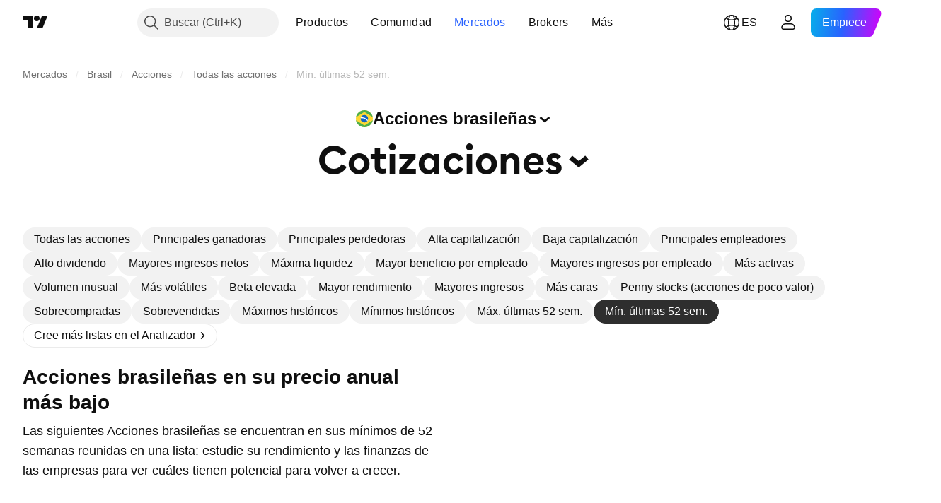

--- FILE ---
content_type: application/javascript; charset=utf-8
request_url: https://static.tradingview.com/static/bundles/base_screener_facade_page_component.52206afaca505f770787.js
body_size: 359
content:
"use strict";(self.webpackChunktradingview=self.webpackChunktradingview||[]).push([[9176],{675805:(e,a,i)=>{(0,i(939106).initSymbolPageTab)()}},e=>{e.O(0,[17237,79245,26184,10648,62419,32078,6739,50370,29903,24840,91565,61504,84592,84509,68650,58572,87828,27877,52964,14544,67877,11285,62882,70835,14896,64463,65428,37419,86211,61774,20785,66504,39622,7172,2298,85624,55015,74400,39311,81171,82835,57823,93639,32672,59548,55091,50447,77978,72780,70004,12904,86649,94529,59177,22589,95626,88356,78820,30608,34700,17644,22969,66585,3004,78828,19465,17708,5193,51029,72543,15127,23170,41651,5084,90002,84434,25977,98777,4570,24377,44199,77348,8721,54688,86191,36921,13034,11389,7204,77196,12874,20541,22691,72834,6656,97406,51307,62560,4857,60733,94584,52294,56167,72373,68820,39394,28562,30331,45207,5347,90145,59334,91361,3691,79248,17675,48507,52255,32227,77507,22665,12886,22023,2373,62134,1620,68134,93243,13071,32378,29138,23298,91834,81015,70241,62142],(()=>{return a=675805,e(e.s=a);var a}));e.O()}]);

--- FILE ---
content_type: image/svg+xml
request_url: https://s3-symbol-logo.tradingview.com/tupy.svg
body_size: 23
content:
<!-- by TradingView --><svg xmlns="http://www.w3.org/2000/svg" width="18" height="18"><path fill="#1E305F" d="M0 0h18v18H0z"/><path fill-rule="evenodd" d="M8.29 13.17l-4.47-5a1 1 0 01.75-1.67h8.93a1 1 0 01.74 1.67l-4.46 5a1 1 0 01-1.5 0zm1.86.33a1.5 1.5 0 01-2.24 0l-4.46-5A1.5 1.5 0 014.57 6h8.93a1.5 1.5 0 011.12 2.5l-4.47 5zM6 7.5h6v1H9.5V12h-1V8.5H6v-1z" fill="#fff"/></svg>

--- FILE ---
content_type: image/svg+xml
request_url: https://s3-symbol-logo.tradingview.com/blau-on-nm.svg
body_size: 63
content:
<!-- by TradingView --><svg width="18" height="18" fill="none" xmlns="http://www.w3.org/2000/svg"><path fill="#F0F3FA" d="M0 0h18v18H0z"/><path fill-rule="evenodd" clip-rule="evenodd" d="M6 4h4.348S13 4 13 6.667c0 1.666-1 2-1 2s2 .68 2 2.35C14 13.668 12.06 14 11.47 14H9s-1 0-1-1 1-1 1-1h2s1 .05 1-1c0-1-1.167-1-1.167-1H9s-1 0-1-1 .76-1 1-1c1.348 0 2 0 2-1s-1-.994-1-.994H7V13c0 .667-.485 1-1 1s-1-.333-1-1V5c0-.5.5-1 1-1Z" fill="#172778"/></svg>

--- FILE ---
content_type: image/svg+xml
request_url: https://s3-symbol-logo.tradingview.com/gafisa.svg
body_size: -43
content:
<!-- by TradingView --><svg xmlns="http://www.w3.org/2000/svg" width="18" height="18"><path fill="#80003B" d="M0 0h18v18H0z"/><path d="M10.37 9l1.08 2H6.63l3.38-6.15L8.97 3l-5.5 10h11l-4.1-7.46L7.89 10h2.03l.45-1" fill="#fff"/></svg>

--- FILE ---
content_type: application/javascript; charset=utf-8
request_url: https://static.tradingview.com/static/bundles/es.79245.b3ba62ff4f65c320d525.js
body_size: 470
content:
(self.webpackChunktradingview=self.webpackChunktradingview||[]).push([[79245,88696,63173,37117],{860265:e=>{e.exports=["Personalizado"]},670037:e=>{e.exports=["Inicie sesión o cree una cuenta gratuita para ver todos los componentes"]},121617:e=>{e.exports=["¡Vamos allá!"]},927764:e=>{e.exports=["Flujo de efectivo"]},607332:e=>{e.exports=["Cree más listas en el Analizador"]},449507:e=>{e.exports=["Importes"]},984847:e=>{e.exports=["Anual"]},852534:e=>{e.exports=["Direcciones"]},245701:e=>{e.exports=["Características de los bonos"]},902524:e=>{e.exports=["Balance de situación"]},137260:e=>{e.exports=["Dividendos"]},832349:e=>{e.exports=["Horario ampliado"]},259504:e=>{e.exports=["Preguntas frecuentes"]},133723:e=>{e.exports=["Flujos del fondo"]},998652:e=>{e.exports=["Participaciones"]},558462:e=>{e.exports=["Cuenta de resultados"]},15797:e=>{e.exports=["Resumen"]},620778:e=>{e.exports=["Cargar más"]},437117:e=>{e.exports=["Más"]},438746:e=>{e.exports=["Rendimiento del valor liquidativo"]},476822:e=>{e.exports=["Ningún símbolo coincide con sus criterios"]},975594:e=>{e.exports=["Información del valor"]},724936:e=>{e.exports=["Mostrar definición"]},340307:e=>{e.exports=["Por acción"]},406122:e=>{e.exports=["Rentabilidad"]},934673:e=>{e.exports=["Trimestral"]},986016:e=>{e.exports=["Calificaciones"]},663886:e=>{e.exports=["Riesgo"]},284634:e=>{e.exports={en:["TTM"]}},411821:e=>{e.exports=["Datos técnicos"]},201884:e=>{e.exports=["Valoración"]}}]);

--- FILE ---
content_type: image/svg+xml
request_url: https://s3-symbol-logo.tradingview.com/fictoralimenon.svg
body_size: 5
content:
<!-- by TradingView --><svg width="18" height="18" viewBox="0 0 18 18" xmlns="http://www.w3.org/2000/svg"><path fill="#37563B" d="M0 0h18v18H0z"/><path d="M7 5.57V3l6.84 5.65c.21.17.21.53 0 .7L7 15v-2.57l3.9-3.07c.22-.17.22-.55 0-.72L7 5.57Zm0 2.5v1.87l.98-.78c.1-.08.1-.24 0-.32L7 8.06Z" fill="#fff"/></svg>

--- FILE ---
content_type: image/svg+xml
request_url: https://s3-symbol-logo.tradingview.com/mobly-on-nm.svg
body_size: 47
content:
<!-- by TradingView --><svg width="18" height="18" viewBox="0 0 18 18" xmlns="http://www.w3.org/2000/svg"><path fill="#F0F3FA" d="M0 0h18v18H0z"/><path d="M4 5.98c0-.74.83-1.22 1.52-.86L9 6.95l3.48-1.83c.69-.36 1.52.12 1.52.86v6c0 .57-.47 1.02-1.06 1.02-.58 0-.94-.45-.94-1.01V7.73L9.5 9.1a1 1 0 0 1-1 0L6 7.73V12c0 .56-.36 1.01-.94 1.01C4.47 13 4 12.55 4 11.99v-6Z" fill="#FF3D1E"/></svg>

--- FILE ---
content_type: application/javascript; charset=utf-8
request_url: https://static.tradingview.com/static/bundles/es.17237.4f961fd786762527d58a.js
body_size: 24218
content:
(self.webpackChunktradingview=self.webpackChunktradingview||[]).push([[17237,31741],{732056:e=>{e.exports={en:["CMF"]}},114232:e=>{e.exports={en:["MFI"]}},253579:e=>{e.exports=["por"]},928137:e=>{e.exports=["Patrón"]},412702:e=>{e.exports={en:["AUM"]}},515553:e=>{e.exports={en:["BB"]}},970338:e=>{e.exports={en:["DC"]}},303674:e=>{e.exports=["Clase de activos"]},697973:e=>{e.exports={en:["KC"]}},182075:e=>{e.exports=["{leftPart} a {rightPart}"]},38691:e=>{e.exports={en:["D"]}},977995:e=>{e.exports={en:["M"]}},307408:e=>{e.exports=["S"]},710978:e=>{e.exports=["Año (Y)"]},56139:e=>{e.exports={en:["YTD"]}},438048:e=>{e.exports={en:["h"]}},768430:e=>{e.exports={en:["m"]}},176631:e=>{e.exports={en:["CCI"]}},198322:e=>{e.exports=["MV de Hull"]},803187:e=>{e.exports={en:["UO"]}},224535:e=>{e.exports=["Nuevo nombre de lista de seguimiento"]},467393:e=>{e.exports=["Calificación s.o."]},986522:e=>{e.exports={en:["Mom"]}},930912:e=>{e.exports=["Valor liquidativo"]},249364:e=>{e.exports=["Ratio circulante"]},505489:e=>{e.exports=["Empleados"]},493941:e=>{e.exports=["Capitalización de mercado"]},353801:e=>{e.exports=["Deuda neta"]},45090:e=>{e.exports=["Número de empleados"]},851333:e=>{e.exports=["Gap premercado"]},205073:e=>{e.exports=["Ratio liquidez inmediata"]},338857:e=>{e.exports=["Sí"]},707521:e=>{e.exports={en:["SMA"]}},707839:e=>{e.exports=["Inversiones de capital"]},252899:e=>{e.exports=["Ratio efectivo/deuda"]},589137:e=>{e.exports=["Rango medio diario"]},501134:e=>{e.exports=["Rango verdadero medio"]},961333:e=>{e.exports={en:["Bull Bear Power"]}},70714:e=>{e.exports=["Fondo de comercio, neto"]},425332:e=>{e.exports={en:["DMI"]}},327517:e=>{e.exports={en:["Doji"]}},805175:e=>{e.exports=["Ratio deuda/EBITDA"]},563544:e=>{e.exports=["Ratio deuda/activos"]},845303:e=>{e.exports=["Ratio de reparto de dividendos expresado en %"]},117595:e=>{e.exports=["Índice de movimiento direccional"]},252948:e=>{e.exports=["Ratio valor de empresa/EBIT"]},581190:e=>{e.exports=["Ratio valor de empresa/EBITDA"]},130303:e=>{e.exports=["Ratio valor de empresa/ingresos"]},323525:e=>{e.exports=["Ratio capital/activos"]},294764:e=>{e.exports=["Capital flotante"]},170357:e=>{e.exports={en:["Ichimoku"]}},260608:e=>{e.exports=["Nube Ichimoku"]},166028:e=>{e.exports=["Ingresos de explotación"]},377260:e=>{e.exports=["Convergencia/divergencia de la media móvil"]},271354:e=>{e.exports=["Peonza negra"]},397464:e=>{e.exports=["Peonza blanca"]},331962:e=>{e.exports=["Estocástico"]},108539:e=>{e.exports=["Ratio precio/flujo de efectivo"]},215357:e=>{e.exports=["Ratio precio/valor contable"]},379381:e=>{e.exports=["Ratio precio/beneficios"]},99834:e=>{e.exports=["Ratio precio/flujo efvo. disponible"]},495974:e=>{e.exports=["Ratio precio/ventas"]},118229:e=>{e.exports=["Rango de porcentajes de Williams"]},828124:e=>{e.exports=["Total de acciones ordinarias en circulación"]},608225:e=>{e.exports=["Media móvil ponderada por volumen"]},363893:e=>{e.exports=["Precio medio ponderado por volumen"]},250376:e=>{e.exports={en:["Classic"]}},538059:e=>{e.exports={
en:["DeM"]}},485365:e=>{e.exports=["Grandes transac."]},448137:e=>{e.exports=["Vol. grandes transac. en USD"]},787590:e=>{e.exports=["Vol. transac."]},749063:e=>{e.exports=["Vol. transac. en USD"]},110666:e=>{e.exports=["Núm. transac."]},623939:e=>{e.exports=["{value} o más"]},225038:e=>{e.exports=["De 1 a 3 meses"]},488149:e=>{e.exports=["De 1 a 3 años"]},246817:e=>{e.exports=["De 10 a 20 años"]},271585:e=>{e.exports=["De 3 a 5 años"]},753424:e=>{e.exports=["De 3 a 6 meses"]},562306:e=>{e.exports=["De 5 a 10 años"]},864993:e=>{e.exports=["CAGR a 5 años"]},119169:e=>{e.exports=["De 6 a 12 meses"]},388810:e=>{e.exports={en:["CAPEX"]}},932964:e=>{e.exports={en:["CEF"]}},193952:e=>{e.exports={en:["CUSIP"]}},609216:e=>{e.exports={en:["CY"]}},682546:e=>{e.exports=["País o región de registro"]},332961:e=>{e.exports=["Cupón"]},775885:e=>{e.exports=["Próxima fecha de reajuste del cupón"]},870890:e=>{e.exports=["Divisa del cupón"]},868109:e=>{e.exports=["Tipo de cambio de cupón"]},593087:e=>{e.exports=["Tipo de cambio de cupón"]},9312:e=>{e.exports=["Base de recuento respecto a días de cupón"]},885093:e=>{e.exports=["Diferencia de fecha de vencimiento del cupón, días"]},926156:e=>{e.exports=["Frecuencia de los cupones"]},959013:e=>{e.exports=["Enlace del cupón"]},850485:e=>{e.exports=["Tipo de fecha de pago del cupón"]},270284:e=>{e.exports=["Frecuencia de reajuste del cupón"]},229500:e=>{e.exports=["Tipo de cupón"]},614331:e=>{e.exports=["Índice subyacente del cupón"]},781292:e=>{e.exports=["Servicios de mensajería"]},719223:e=>{e.exports=["Compromiso"]},433819:e=>{e.exports=["Carbón"]},692886:e=>{e.exports=["Asistencia a la minería del carbón"]},21577:e=>{e.exports=["Carbón al por mayor"]},616158:e=>{e.exports=["Café y té"]},402914:e=>{e.exports=["Cultivo de café, té y cacao"]},237538:e=>{e.exports=["Minería de carbón y coque"]},544863:e=>{e.exports=["Agente colorante"]},481759:e=>{e.exports=["Operadores de fondos de inversión colectiva"]},649653:e=>{e.exports=["Índice del canal de materias primas"]},989308:e=>{e.exports=["Sustancias químicas comerciales"]},168713:e=>{e.exports=["Productos químicos básicos al por mayor"]},290888:e=>{e.exports=["Acciones ordinarias"]},541140:e=>{e.exports=["Fabricación de aviones comerciales"]},250028:e=>{e.exports=["Banca comercial"]},642175:e=>{e.exports=["Edificios comerciales"]},863925:e=>{e.exports=["Gestión de documentos comerciales"]},933014:e=>{e.exports=["Alquiler de equipos comerciales"]},15302:e=>{e.exports=["Pesca comercial"]},589814:e=>{e.exports=["Servicios de alimentación a nivel comercial"]},178095:e=>{e.exports=["Alquiler comercial"]},595863:e=>{e.exports=["Préstamos comerciales"]},964288:e=>{e.exports=["Viveros comerciales"]},67809:e=>{e.exports=["Impresiones/formularios comerciales"]},593401:e=>{e.exports=["Servicios de impresión comercial"]},210491:e=>{e.exports=["Fideicomisos de inversión en bienes inmuebles (REIT) comerciales"]},162660:e=>{e.exports=["Servicios comerciales"]},285655:e=>{e.exports=["Ferry de transporte"]},94601:e=>{e.exports=["Servicios de transporte"]},
557556:e=>{e.exports=["Equipos de comunicaciones y de satélites"]},210593:e=>{e.exports=["Comunicaciones"]},28530:e=>{e.exports=["Comunicaciones y redes"]},503166:e=>{e.exports=["Minoristas de informática y electrónica"]},257317:e=>{e.exports=["Comunicaciones informáticas"]},868182:e=>{e.exports=["Hardware de ordenadores"]},449538:e=>{e.exports=["Minoristas de hardware y software informático"]},331647:e=>{e.exports=["Montaje de componentes de hardware informático"]},312919:e=>{e.exports=["Periféricos informáticos"]},111814:e=>{e.exports=["Hardware de procesamiento informático"]},597649:e=>{e.exports=["Programación de ordenadores"]},561743:e=>{e.exports=["Formación en informática"]},383431:e=>{e.exports=["Conglomerados"]},851172:e=>{e.exports=["Condición"]},409535:e=>{e.exports=["Sistemas y herramientas de conferencias"]},831197:e=>{e.exports=["Algoritmos de consenso"]},10520:e=>{e.exports=["Alg. consenso"]},668373:e=>{e.exports=["Construcción e ingeniería"]},365084:e=>{e.exports=["Maquinaria de construcción"]},527870:e=>{e.exports=["Procesamiento de materiales de construcción"]},235142:e=>{e.exports=["Materiales de construcción al por mayor"]},141906:e=>{e.exports=["Materiales de construcción"]},403437:e=>{e.exports=["Suministros de construcción"]},265813:e=>{e.exports=["Suministros y accesorios de construcción"]},901072:e=>{e.exports=["Suministros de construcción y accesorios"]},817190:e=>{e.exports=["Servicios de tarjetas de crédito al consumo"]},48711:e=>{e.exports=["Consumo cíclico"]},146053:e=>{e.exports=["Cíclicos de consumo"]},692220:e=>{e.exports=["Alquiler de bienes de consumo"]},794168:e=>{e.exports=["Gestión de documentos de consumo"]},76577:e=>{e.exports=["Bienes de consumo duraderos"]},109169:e=>{e.exports=["Minoristas de electrónica de consumo"]},682503:e=>{e.exports=["Electrónica de consumo/electrodomésticos"]},306177:e=>{e.exports=["Electrónica de consumo al por mayor"]},466661:e=>{e.exports=["Alquiler al consumidor"]},746363:e=>{e.exports=["Préstamos al consumo"]},267739:e=>{e.exports=["Consumo no cíclico"]},545853:e=>{e.exports=["Consumibles perecederos"]},752020:e=>{e.exports=["Servicios al consumidor"]},640002:e=>{e.exports=["Artículos diversos de consumo"]},33212:e=>{e.exports=["Publicaciones comerciales"]},661301:e=>{e.exports=["Servicios de reparación al consumidor"]},876055:e=>{e.exports=["Consumo/no cíclico"]},565457:e=>{e.exports=["Crecimiento cont. divid."]},183403:e=>{e.exports=["Reparto cont. divid."]},460769:e=>{e.exports=["Venta al por mayor de materiales de embalaje y contenedores"]},872348:e=>{e.exports=["Contenedores y embalaje"]},482289:e=>{e.exports=["Servicios de gestión de contenidos y sitios web"]},250617:e=>{e.exports=["Crecimiento de dividendos continuo"]},27165:e=>{e.exports=["Reparto de dividendos continuo"]},203769:e=>{e.exports=["Contrato de perforación"]},552178:e=>{e.exports=["Conversión"]},261810:e=>{e.exports=["Opción de conversión"]},919381:e=>{e.exports=["Fabricación de galletas, crackers y pastas"]},74599:e=>{e.exports=["Minería de cobre"]},402723:e=>{
e.exports=["Copiar {title}"]},267290:e=>{e.exports=["Gestión de derechos de autor"]},467219:e=>{e.exports=["Servicios de contabilidad corporativa"]},275894:e=>{e.exports=["Servicios financieros corporativos"]},364539:e=>{e.exports=["Cosmética y perfumes"]},880458:e=>{e.exports=["Distribución de catálogos y especialidades"]},885162:e=>{e.exports=["Categoría"]},642530:e=>{e.exports=["Proveedores de servicios de cable"]},463964:e=>{e.exports=["TV por satélite o cable"]},738908:e=>{e.exports=["Cafeterías"]},689520:e=>{e.exports={en:["Call/put"]}},743166:e=>{e.exports=["Servicios de centros de atención telefónica"]},585487:e=>{e.exports=["Frecuencia de call"]},535808:e=>{e.exports={en:["Camarilla"]}},105778:e=>{e.exports=["Patrón de velas"]},540417:e=>{e.exports=["CapEx por acción"]},945168:e=>{e.exports=["Crecimiento de capex"]},754515:e=>{e.exports=["Bienes de equipo"]},14849:e=>{e.exports=["Crecimiento de inversiones de capital"]},305145:e=>{e.exports=["Gastos de capital por acción"]},763418:e=>{e.exports=["Captura y almacenamiento de carbono"]},418348:e=>{e.exports=["Bebidas gaseosas sin alcohol"]},555683:e=>{e.exports=["Alfombras y cortinas"]},986090:e=>{e.exports=["Efectivo y equivalentes"]},378468:e=>{e.exports=["Efectivo/deuda"]},162115:e=>{e.exports=["Efectivo DCR"]},652840:e=>{e.exports=["Efectivo e inversiones a corto plazo"]},483550:e=>{e.exports=["Ratio de cobertura de dividendos en efectivo"]},78317:e=>{e.exports=["Efectivo procedente de las actividades operativas"]},631507:e=>{e.exports=["Efectivo procedente de actividades de financiación"]},249730:e=>{e.exports=["Efectivo procedente de actividades de inversión"]},232821:e=>{e.exports=["Efectivo disponible"]},770746:e=>{e.exports=["Efectivo por acción"]},939581:e=>{e.exports=["Ratio de efectivo"]},651323:e=>{e.exports={en:["Casinos"]}},875753:e=>{e.exports=["Casinos y juegos"]},822916:e=>{e.exports=["Casinos y juegos"]},626663:e=>{e.exports=["Seguro de accidentes"]},705306:e=>{e.exports=["Fibra celular"]},627030:e=>{e.exports=["Fabricación de cemento y hormigón"]},638695:e=>{e.exports=["Ecosistema Chain"]},209107:e=>{e.exports=["Flujo monetario  Chaikin"]},537276:e=>{e.exports=["Cambio"]},643878:e=>{e.exports=["Cambio desde Open"]},719343:e=>{e.exports=["Cambiar clasificación"]},268461:e=>{e.exports=["Servicios aéreos charter y privados"]},156616:e=>{e.exports=["Servicios de autobuses charter"]},621021:e=>{e.exports=["Químicos: Agricultura"]},196805:e=>{e.exports=["Químicos: principales diversificados"]},713025:e=>{e.exports=["Químicos: Productos especiales"]},953086:e=>{e.exports=["Cambio desde Open"]},753702:e=>{e.exports=["Servicios de atención a la infancia y apoyo a la familia"]},4214:e=>{e.exports=["Ropa para niños y bebés"]},80956:e=>{e.exports=["Minoristas de ropa para niños y bebés"]},910841:e=>{e.exports=["Chocolate y confitería"]},333067:e=>{e.exports=["Ingenieros civiles y aquitectos"]},313706:e=>{e.exports=["Fabricación de cigarrillos y puros"]},288706:e=>{e.exports=["Oferta circulante"]},940731:e=>{e.exports=["Oferta circu."]},481730:e=>{
e.exports=["Servicios de limpieza"]},226493:e=>{e.exports=["Borrar y cerrar"]},79040:e=>{e.exports=["Servicio de compensación, liquidación y custodia"]},831900:e=>{e.exports=["Fondos de inversión con capital fijo"]},107008:e=>{e.exports=["Fondo de inversión con capital fijo"]},642494:e=>{e.exports=['Servicios de "cloud computing" (computación en la nube)']},486186:e=>{e.exports=["Líneas de cruceros"]},854401:e=>{e.exports=["Microcervecerías y cervecerías artesanales"]},682592:e=>{e.exports=["Contribuyentes creados"]},355058:e=>{e.exports=["Publicaciones creadas"]},127313:e=>{e.exports=["Cooperativas de crédito"]},480515:e=>{e.exports=["Mejora crediticia"]},875046:e=>{e.exports=["Estado de la mejora crediticia"]},563903:e=>{e.exports=["Tipo de mejora crediticia"]},264309:e=>{e.exports=["Matriz de crédito"]},137933:e=>{e.exports=["Cruces"]},186381:e=>{e.exports=["Cruces ascendentes"]},346961:e=>{e.exports=["Cruces descendentes"]},764809:e=>{e.exports=["Cuchillería y cubertería"]},513955:e=>{e.exports=["Cobertura de divisa"]},535770:e=>{e.exports=["Actual"]},597284:e=>{e.exports=["Día de negociación en curso"]},485670:e=>{e.exports=["Rendimiento actual"]},669308:e=>{e.exports=["Activos circulantes"]},156979:e=>{e.exports=["Cupón actual"]},201140:e=>{e.exports=["Tipo de cupón actual"]},587645:e=>{e.exports=["Pasivos circulantes"]},84535:e=>{e.exports=["Cian"]},316867:e=>{e.exports=["Lista cian"]},327665:e=>{e.exports={en:["AO"]}},921429:e=>{e.exports={en:["ACI"]}},15769:e=>{e.exports={en:["ADR"]}},431739:e=>{e.exports={en:["ADX"]}},798268:e=>{e.exports=["Rango medio verdadero (ATR)"]},662303:e=>{e.exports=["Rendimiento de activos gestionados"]},668974:e=>{e.exports=["Rendimiento de los AUM"]},285682:e=>{e.exports=["Parques de atracciones y zoológicos"]},169550:e=>{e.exports=["Ambulancias y servicios de urgencia"]},21020:e=>{e.exports=["Distribuidores de antigüedades"]},811650:e=>{e.exports=["Calificación de los analistas"]},948998:e=>{e.exports=["Cría de animales"]},471399:e=>{e.exports=["Alimentación para animales"]},329704:e=>{e.exports=["Procesamiento y matanza de animales"]},73746:e=>{e.exports=["Anual YoY"]},164388:e=>{e.exports=["Bebé abandonado bajista"]},677668:e=>{e.exports=["Bebé abandonado alcista"]},24933:e=>{e.exports=["Por encima de"]},179527:e=>{e.exports=["Más de 20 años"]},869806:e=>{e.exports=["Más de 5 años"]},740504:e=>{e.exports=["Más de 6 meses"]},477517:e=>{e.exports=["Superior o igual"]},859757:e=>{e.exports=["Contribuyentes activos"]},750742:e=>{e.exports=["Publicaciones activas"]},670543:e=>{e.exports=["Accesorios"]},573691:e=>{e.exports=["Preparación de impuestos y contabilidad"]},988118:e=>{e.exports=["Intereses devengados de los cupones"]},311679:e=>{e.exports=["Producción y difusión de entretenimiento para adultos"]},137904:e=>{e.exports=["Minoristas de productos para adultos"]},511710:e=>{e.exports=["Equipo electrónico avanzado"]},185743:e=>{e.exports=["Equipos médicos avanzados y tecnología"]},596772:e=>{e.exports=["Equipos médicos avanzados al por mayor"]},205875:e=>{
e.exports=["Polímero avanzado"]},206:e=>{e.exports=["Instalaciones deportivas de aventura y estaciones de esquí"]},531738:e=>{e.exports=["Publicidad y marketing"]},610490:e=>{e.exports=["Agencia de publicidad"]},86771:e=>{e.exports=["Servicios de publicidad y marketing"]},918374:e=>{e.exports=["Direct. con saldo"]},538574:e=>{e.exports=["Direcciones con saldo"]},329690:e=>{e.exports=["Adhesivo"]},561248:e=>{e.exports=["Aeroespacial y defensa"]},376946:e=>{e.exports=["Maquinaria agrícola"]},526362:e=>{e.exports=["Biotecnología agrícola"]},938789:e=>{e.exports=["Productos agroquímicos"]},170240:e=>{e.exports=["Productos agroquímicos al por mayor"]},605954:e=>{e.exports=["Productos agrícolas y de molienda"]},431716:e=>{e.exports=["Servicios de asistencia a la agricultura"]},73560:e=>{e.exports=["Compresores de aire y gas"]},907130:e=>{e.exports=["Carga aérea"]},724707:e=>{e.exports=["Servicios de flete aéreo y mensajería"]},359940:e=>{e.exports=["Transporte aéreo y logística"]},596863:e=>{e.exports=["Carga aérea y mensajería"]},150861:e=>{e.exports=["Servicios de entrega y carga aérea"]},332315:e=>{e.exports=["Equipamiento para aeronaves al por mayor"]},475375:e=>{e.exports=["Fabricación de piezas de aviones"]},624055:e=>{e.exports=["Servicios de catering para aerolíneas"]},625507:e=>{e.exports=["Aerolíneas"]},604784:e=>{e.exports=["Operadores de aeropuertos"]},331704:e=>{e.exports=["Servicios aeroportuarios"]},169136:e=>{e.exports={en:["AltRank"]}},915310:e=>{e.exports=["Medicina alternativa"]},255862:e=>{e.exports=["Instalaciones de medicina alternativa"]},382607:e=>{e.exports=["Generación de energía alternativa"]},652405:e=>{e.exports={en:["Altman Z-score"]}},449048:e=>{e.exports=["Aluminio"]},47990:e=>{e.exports=["Rollos de aluminio"]},255796:e=>{e.exports=["Fabricación de otros productos alimenticios"]},69454:e=>{e.exports=["Desde siempre"]},503880:e=>{e.exports=["Ropa y calzado"]},703865:e=>{e.exports=["Venta al por menor de ropa y calzado"]},868135:e=>{e.exports=["Ropa y accesorios"]},597520:e=>{e.exports=["Ropa y accesorios minoristas"]},372219:e=>{e.exports=["Ropa al por mayor"]},734225:e=>{e.exports=["Electrodomésticos y artículos para el hogar"]},807100:e=>{e.exports=["Electrodomésticos, herramientas y artículos para el hogar"]},830626:e=>{e.exports=["Aplicación de software"]},230251:e=>{e.exports=["Acuicultura"]},728772:e=>{e.exports=["Fabricación de armas y municiones"]},606729:e=>{e.exports={en:["Aroon"]}},535928:e=>{e.exports={en:["Ask"]}},434739:e=>{e.exports=["Ask (divisa de emisión)"]},428366:e=>{e.exports=["Rotación de activos"]},610415:e=>{e.exports=["Activos/capital"]},605088:e=>{e.exports=["Ratio activos/capital"]},711399:e=>{e.exports=["Activos gestionados"]},466676:e=>{e.exports=["Máquinas expendedoras automáticas"]},405037:e=>{e.exports=["Automóviles y vehículos utilitarios múltiples"]},472722:e=>{e.exports=["Accesorios para los automóviles"]},811471:e=>{e.exports=["Mercado de repuestos de automoción"]},85512:e=>{e.exports=["Baterías para los automóviles"]},769888:e=>{
e.exports=["Piezas de carrocería para automóviles"]},977101:e=>{e.exports=["Minoristas de repuestos y accesorios de automóviles"]},206771:e=>{e.exports=["Sistemas de automoción"]},522809:e=>{e.exports=["Fabricantes de automóviles y camiones"]},435756:e=>{e.exports=["Venta al por mayor de piezas de automóviles y camiones"]},805770:e=>{e.exports=["Venta al por mayor de automóviles y camiones"]},636832:e=>{e.exports=["Productos de limpieza automática"]},300180:e=>{e.exports=["Piezas de automoción: Fabricante de equipamiento original"]},919900:e=>{e.exports=["Vehículos automotrices, minoristas de repuestos y servicios"]},13987:e=>{e.exports=["Piezas de automóviles, camiones y motocicletas"]},161655:e=>{e.exports=["Media de transacciones en USD"]},722258:e=>{e.exports=["Índice direccional medio"]},494334:e=>{e.exports=["Volumen medio"]},781059:e=>{e.exports=["Volumen medio"]},355603:e=>{e.exports=["Media transac. en USD"]},510206:e=>{e.exports=["Oscilador asombroso"]},700542:e=>{e.exports={en:["BB Power"]}},371772:e=>{e.exports=["Agua embotellada y hielo"]},491943:e=>{e.exports=["Bandas de Bollinger"]},666594:e=>{e.exports=["Tipo de bono"]},227101:e=>{e.exports=["Minoristas de libros y revistas"]},46740:e=>{e.exports=["Valor contable por acción"]},955793:e=>{e.exports=["Servicios de impresión de libros"]},102866:e=>{e.exports=["Publicación de libros"]},948113:e=>{e.exports=["Valor contable por acción"]},622534:e=>{e.exports=["Accesorios para el baño"]},228408:e=>{e.exports=["Baterías y fuentes de alimentación ininterrumpidas."]},597136:e=>{e.exports=["Minería de bauxita"]},902107:e=>{e.exports=["Comida infantil"]},585436:e=>{e.exports=["Rodamientos de bolas y de rodillos"]},500002:e=>{e.exports=["Bancos"]},615718:e=>{e.exports=["Salones para banquetes y catering"]},10990:e=>{e.exports=["Divisa de referencia"]},232730:e=>{e.exports=["Materiales básicos"]},296825:e=>{e.exports={en:["Beta"]}},583075:e=>{e.exports=["Entre"]},407696:e=>{e.exports=["Bebidas (producción y distribución)"]},713493:e=>{e.exports=["Bebidas: Alcohólicas"]},952556:e=>{e.exports=["Bebidas: Sin Alcohol"]},405299:e=>{e.exports=["Envolvente bajista"]},66503:e=>{e.exports=["Harami bajista"]},633753:e=>{e.exports=["Tienda de artículos de belleza"]},176625:e=>{e.exports=["Ganadería bovina y de terneros"]},173555:e=>{e.exports=["Cerveza, vino y licores"]},518237:e=>{e.exports=["Previo al día de negociación en curso"]},351755:e=>{e.exports=["Por debajo de"]},85938:e=>{e.exports=["Menos de 5 años"]},190813:e=>{e.exports=["Inferior o igual"]},650933:e=>{e.exports=["Fabricación de bicicletas"]},395506:e=>{e.exports={en:["Bid"]}},25936:e=>{e.exports=["Bid (divisa de emisión)"]},521392:e=>{e.exports=["Diferencial entre oferta (bid) y demanda (ask)"]},751479:e=>{e.exports=["Dispositivos biomédicos"]},138241:e=>{e.exports=["Biodiagnóstico y pruebas"]},864813:e=>{e.exports=["Medicinas bioterapéuticas"]},790377:e=>{e.exports={en:["Biodiesel"]}},32056:e=>{e.exports=["Combustibles biomasa y biogas"]},230609:e=>{e.exports=["Productos biométricos"]},522692:e=>{
e.exports=["Biofarmacéuticas"]},519840:e=>{e.exports=["Biotecnología"]},912788:e=>{e.exports=["Biotecnología e investigación médica"]},813393:e=>{e.exports=["Productos para el control de natalidad"]},747414:e=>{e.exports=["Azul"]},645480:e=>{e.exports=["Lista azul"]},819025:e=>{e.exports=["Ecosistemas blockchain"]},31249:e=>{e.exports=["Marca"]},185661:e=>{e.exports=["Marcas y nomenclaturas"]},623822:e=>{e.exports=["Fabricación de productos de panadería y pastelería"]},537786:e=>{e.exports=["Fabricación de cereales para desayuno"]},28450:e=>{e.exports=["Cerveceros"]},793903:e=>{e.exports=["Radiodifusión"]},946425:e=>{e.exports=["Equipos de radiodifusión"]},638532:e=>{e.exports=["Servicios de intermediación"]},127331:e=>{e.exports=["Escobas, cepillos y recogedores"]},839629:e=>{e.exports=["Volumen de compra"]},910171:e=>{e.exports=["Rentabilidad por recompra"]},973814:e=>{e.exports=["Compras"]},993275:e=>{e.exports=["Comerciantes de materiales de construcción"]},886299:e=>{e.exports=["Contratistas de obras"]},517870:e=>{e.exports=["Productos de la construcción"]},679832:e=>{e.exports=["Envolvente alcista"]},84441:e=>{e.exports=["Harami alcista"]},910808:e=>{e.exports=["Servicios empresariales"]},83558:e=>{e.exports=["Servicios de asistencia empresarial"]},185377:e=>{e.exports=["Suministros de asistencia empresarial"]},219289:e=>{e.exports=["Gobierno"]},669536:e=>{e.exports=["Oro"]},517162:e=>{e.exports=["Minería de oro"]},248629:e=>{e.exports=["Cursos de golf"]},577557:e=>{e.exports=["Fondo de comercio"]},326412:e=>{e.exports=["Puntuación Galaxy"]},661741:e=>{e.exports=["Fabricantes de máquinas de apuestas y juegos"]},318493:e=>{e.exports=["Juegos, juguetes y vehículos para niños"]},125817:e=>{e.exports=["Operadores de máquinas de juegos"]},151376:e=>{e.exports={en:["Gap"]}},487953:e=>{e.exports=["Distribuidores de gas"]},995085:e=>{e.exports=["Perforación de gas - terrestre"]},207180:e=>{e.exports=["Gasolineras"]},527681:e=>{e.exports=["Servicios didácticos generales"]},977612:e=>{e.exports=["Administraciones públicas"]},53384:e=>{e.exports=["Productos farmacéuticos genéricos"]},225997:e=>{e.exports=["Servicios de topografía y cartografía geofísica"]},651879:e=>{e.exports=["Tiendas de regalos, novedades y souvenirs"]},104892:e=>{e.exports=["Embalaje y contenedores de vidrio"]},434701:e=>{e.exports=["Gafas, cristales y lentes de contacto"]},965354:e=>{e.exports=["Número de Graham"]},989611:e=>{e.exports=["Producción de granos (cultivos)"]},208006:e=>{e.exports=["Doji lápida"]},831313:e=>{e.exports=["Verde"]},315600:e=>{e.exports=["Lista verde"]},688324:e=>{e.exports=["Margen bruto"]},743593:e=>{e.exports=["Beneficio bruto"]},83529:e=>{e.exports=["Crecimiento del beneficio bruto"]},525296:e=>{e.exports=["Transporte terrestre y logística"]},925429:e=>{e.exports=["Operadores de visitas turísticas"]},929153:e=>{e.exports=["Gimnasios, centros de fitness y Spa"]},551576:e=>{e.exports=["Crecimiento de DPA"]},56908:e=>{e.exports={en:["DR"]}},173837:e=>{
e.exports=["¿Realmente quiere desmarcar todos los símbolos en el sistema?"]},564659:e=>{e.exports=["Consultorio médico"]},340933:e=>{e.exports=["Muñecas y juguetes de peluche"]},327765:e=>{e.exports=["Canales de Donchian"]},225061:e=>{e.exports=["Marcos de puertas y ventanas"]},250252:e=>{e.exports=["Servicios de procesamiento de datos"]},485444:e=>{e.exports=["Rango de fechas"]},241934:e=>{e.exports=["Recuento de días"]},349749:e=>{e.exports=["Direc. activas diarias"]},144014:e=>{e.exports=["Direcciones activas diarias"]},42174:e=>{e.exports=["Productos lácteos"]},997393:e=>{e.exports=["Deuda/EBITDA"]},723427:e=>{e.exports=["Deuda/activos"]},562797:e=>{e.exports=["Deuda/capital"]},741455:e=>{e.exports=["Deuda/capital"]},406207:e=>{e.exports=["Ratio deuda/capital"]},696784:e=>{e.exports=["Ratio deuda/ingresos"]},24611:e=>{e.exports=["Tipo de deuda"]},820295:e=>{e.exports=["Transporte por alta mar"]},14805:e=>{e.exports=["Histórico más profundo"]},26478:e=>{e.exports=["Incremento de denominación"]},46792:e=>{e.exports=["Departamentos y tiendas minoristas especializadas"]},879104:e=>{e.exports=["Grandes almacenes"]},578677:e=>{e.exports=["Certificado de deposito"]},199249:e=>{e.exports=["Participaciones deriv."]},421272:e=>{e.exports=["Activos derivados"]},154213:e=>{e.exports=["Servicios de diseño"]},902541:e=>{e.exports=["Frecuencia del dividendo"]},271741:e=>{e.exports=["Dividendos pagados"]},642162:e=>{e.exports=["Ratio de reparto de dividendos"]},62652:e=>{e.exports=["Div, por acción"]},225763:e=>{e.exports=["Tratamiento del dividendo"]},514694:e=>{e.exports=["Rendimiento del dividendo"]},160738:e=>{e.exports=["Rendimiento del div. en % (indicado)"]},37183:e=>{e.exports=["Productos químicos diversos"]},973021:e=>{e.exports=["Servicios de inversión diversos"]},807194:e=>{e.exports=["SOCIMI diversificada"]},680380:e=>{e.exports=["Trading y distribución diversos"]},216410:e=>{e.exports=["Tratamiento de los dividendos"]},203312:e=>{e.exports=["Rentabilidad por dividendo"]},320531:e=>{e.exports=["Rendimiento del dividendo en % (indicado)"]},449446:e=>{e.exports=["Frecuencia de los dividendos"]},374282:e=>{e.exports=["Dividendos por acción"]},895829:e=>{e.exports=["Crecimiento dividendos por acción"]},700869:e=>{e.exports=["Sustancias de diagnóstico y pruebas"]},165787:e=>{e.exports=["Fabricantes de sustancias de diagnóstico y pruebas"]},227175:e=>{e.exports=["Minería de diamantes"]},510500:e=>{e.exports=["Agencias de medios digitales"]},564537:e=>{e.exports=["Publicación digital"]},528090:e=>{e.exports=["Marketing directo"]},635908:e=>{e.exports=["Publicación de directorios"]},282800:e=>{e.exports=["Descuento/prima sobre el valor liquidativo"]},257822:e=>{e.exports=["Tiendas de descuento"]},154865:e=>{e.exports=["Tiendas de descuentos con productos comestibles"]},291040:e=>{e.exports=["Tiendas de descuentos sin productos comestibles"]},174256:e=>{e.exports=["Dto./prima al val. liquid."]},735029:e=>{e.exports=["Pantallas de visualización"]},501621:e=>{e.exports=["Destilerías"]},822609:e=>{
e.exports=["Destilerías y bodegas"]},631973:e=>{e.exports=["Servicios de distribución"]},622590:e=>{e.exports=["Cadenas de farmacias"]},841028:e=>{e.exports=["Sistemas de entrega de medicamentos"]},658334:e=>{e.exports=["Farmacias"]},489930:e=>{e.exports=["Doji libélula"]},119722:e=>{e.exports=["Tipo de duración (plazo)"]},621826:e=>{e.exports=["Servicios de comercio electrónico y subastas"]},42677:e=>{e.exports=["Media móvil exponencial (EMA)"]},130057:e=>{e.exports=["EBIT por acción"]},226413:e=>{e.exports={en:["EBITDA"]}},71839:e=>{e.exports=["EBITDA/empleados"]},834264:e=>{e.exports=["Margen EBITDA"]},754505:e=>{e.exports=["Crecimiento del EBITDA"]},472201:e=>{e.exports=["Cobertura de intereses del EBITDA"]},979308:e=>{e.exports=["Cobertura de intereses EBITDA menos capex"]},926428:e=>{e.exports=["EBITDA por empleado"]},376793:e=>{e.exports=["EBITDA por acción"]},366780:e=>{e.exports=["BPA básico"]},430406:e=>{e.exports=["BPA dil."]},326718:e=>{e.exports=["Crecimiento BPA dil."]},519275:e=>{e.exports=["Estimación del BPA"]},654593:e=>{e.exports=["BPA informado"]},988789:e=>{e.exports={en:["ETF"]}},971065:e=>{e.exports={en:["ETN"]}},822893:e=>{e.exports={en:["EV"]}},735585:e=>{e.exports=["EV/EBIT"]},467634:e=>{e.exports=["EV/EBITDA"]},520350:e=>{e.exports=["Valor empresa/flujo de efectivo disponible"]},431635:e=>{e.exports=["EV/beneficio bruto"]},365710:e=>{e.exports=["EV/ingresos"]},688491:e=>{e.exports=["Oficinas de empleo"]},233100:e=>{e.exports=["Producción en el sector de entretenimiento"]},345352:e=>{e.exports=["Servicios y equipos de producción para el entretenimiento"]},34654:e=>{e.exports=["Valor de empresa"]},847435:e=>{e.exports=["Valor de la empresa respecto al flujo de efectivo disponible"]},775257:e=>{e.exports=["Ratio del valor de la empresa respecto al beneficio bruto"]},870249:e=>{e.exports=["Software para empresas"]},788178:e=>{e.exports=["Biotecnología medioambiental"]},663850:e=>{e.exports=["Servicios de consultoría medioambiental"]},928349:e=>{e.exports=["Servicios medioambientales"]},53721:e=>{e.exports=["Servicios medioambientales y equipos"]},538580:e=>{e.exports=["Energía"]},510492:e=>{e.exports=["Minerales energéticos"]},273398:e=>{e.exports=["Bebidas energéticas"]},691490:e=>{e.exports=["Interacciones"]},225923:e=>{e.exports=["Motores y sistemas de transmisión"]},257335:e=>{e.exports=["Ingeniería y construcción"]},667494:e=>{e.exports=["Beneficio por acción básico"]},516887:e=>{e.exports=["Beneficio por acción diluido"]},530479:e=>{e.exports=["Crecimiento del beneficio por acción diluido"]},91457:e=>{e.exports=["Estimación del beneficio por acción"]},604005:e=>{e.exports=["Beneficio por acción informado"]},989953:e=>{e.exports=["Rentabilidad por beneficios"]},130078:e=>{e.exports=["Proveedores de información relacionada con la enseñanza y la formación"]},768516:e=>{e.exports=["Servicios de formación académica"]},800788:e=>{e.exports=["Tipo de interés efectivo sobre la deuda"]},179369:e=>{e.exports=["Instalaciones eléctricas"]},740776:e=>{
e.exports=["Venta al por mayor de equipos eléctricos"]},125491:e=>{e.exports=["Eléctricas"]},835607:e=>{e.exports=["Centrales eléctricas"]},409487:e=>{e.exports=["Vehículos eléctricos (alternativos)"]},108066:e=>{e.exports=["Componentes y equipos eléctricos"]},956563:e=>{e.exports=["Instrumentos eléctricos de medición y pruebas"]},286301:e=>{e.exports=["Productos eléctricos"]},145094:e=>{e.exports=["Tubos de electrón y aislantes"]},393975:e=>{e.exports=["Distribuidores de componentes electrónicos"]},280544:e=>{e.exports=["Tiendas de electrónica y electrodomésticos"]},722279:e=>{e.exports=["Electrónica y electrodomésticos"]},827393:e=>{e.exports=["Componente electrónico"]},220205:e=>{e.exports=["Componentes electrónicos"]},573282:e=>{e.exports=["Equipos electrónicos y piezas"]},965564:e=>{e.exports=["Instrumentos y equipos electrónicos"]},745635:e=>{e.exports=["Equipos y piezas electrónicas"]},383656:e=>{e.exports=["Fabricación de equipos electrónicos"]},132563:e=>{e.exports=["Servicios de reparación electrónica"]},868486:e=>{e.exports=["Tecnología electrónica"]},514913:e=>{e.exports=["Equipo de elevación y transporte"]},147084:e=>{e.exports=["Epoxi"]},319011:e=>{e.exports=["Igual a"]},488778:e=>{e.exports=["Patrimonio/activos"]},473094:e=>{e.exports=["Etanol combustible"]},894075:e=>{e.exports=["Estrella del atardecer"]},786905:e=>{e.exports=["Mercado bursátil"]},262671:e=>{e.exports=["Fondo negociable en Bolsa"]},670868:e=>{e.exports=["Fondos negociables en Bolsa"]},97694:e=>{e.exports=["Tipo de mercado bursátil"]},341123:e=>{e.exports=["Servicios de búsqueda de ejecutivos"]},376874:e=>{e.exports=["Servicios de conferencias y exposiciones"]},257626:e=>{e.exports=["Exóticos"]},927265:e=>{e.exports=["Ratio de gastos"]},886777:e=>{e.exports=["Vencimiento"]},603248:e=>{e.exports=["Media móvil exponencial"]},222922:e=>{e.exports=["Explosivos"]},968229:e=>{e.exports={en:["F-score"]}},787393:e=>{e.exports=["Flujo efectivo disponible"]},85172:e=>{e.exports=["FCL/empleados"]},690416:e=>{e.exports=["Margen de flujo de efectivo disponible"]},532508:e=>{e.exports=["Crecimiento del flujo de efectivo disponible"]},438888:e=>{e.exports=["FCL por acción"]},408385:e=>{e.exports=["Cap. de mercado tot. dil."]},615676:e=>{e.exports={en:["FDV"]}},422740:e=>{e.exports={en:["FH"]}},356536:e=>{e.exports={en:["FIGI"]}},505581:e=>{e.exports={en:["FQ"]}},560729:e=>{e.exports={en:["FY"]}},838136:e=>{e.exports=["Objetivo"]},115823:e=>{e.exports=["Distribuidores de alimentos"]},657940:e=>{e.exports=["Ingredientes alimentarios"]},444450:e=>{e.exports=["Mercados alimentarios"]},585662:e=>{e.exports=["Procesamiento de alimentos"]},37954:e=>{e.exports=["Alimentación al por menor"]},717506:e=>{e.exports=["Distribución y venta al por menor de alimentos"]},927618:e=>{e.exports=["Venta al por mayor de productos de alimentación"]},460357:e=>{e.exports=["Alimentación: principales diversificados"]},776574:e=>{e.exports=["Comida: Carne, pescado y lácteos"]},938688:e=>{e.exports=["Comida: Especialidades y dulces"]},72137:e=>{e.exports=["Calzado"]},
649501:e=>{e.exports=["Minoristas del calzado"]},92794:e=>{e.exports=["Venta al por mayor de calzado"]},756033:e=>{e.exports=["Productos madereros y forestales"]},185675:e=>{e.exports=["Viveros forestales y recogida de productos forestales"]},43939:e=>{e.exports=["Productos forestales"]},324797:e=>{e.exports=["Servicios y asistencia forestal"]},164022:e=>{e.exports=["P/B a plazo"]},172076:e=>{e.exports=["Ratio del precio respecto a los beneficios a plazo no requerido por los GAAP"]},682680:e=>{e.exports=["Servicios públicos de energía eléctrica de combustibles fósiles"]},687441:e=>{e.exports=["Productores de energía independientes de combustibles fósiles"]},193309:e=>{e.exports=["Teñido y acabado de tejidos"]},86362:e=>{e.exports=["Valor nominal"]},39200:e=>{e.exports={en:["Factoring"]}},422616:e=>{e.exports=["Gafas de moda"]},269679:e=>{e.exports=["Fertilizante"]},557513:e=>{e.exports=["Volumen de negocio del inmovilizado"]},287001:e=>{e.exports=["Fabricación de cables de fibra óptica"]},26578:e=>{e.exports={en:["Fibonacci"]}},354140:e=>{e.exports=["Finanzas"]},35078:e=>{e.exports=["Rentas, alquiler y leasing"]},274678:e=>{e.exports=["Finanzas: servicios al consumidor"]},240320:e=>{e.exports=["CF de financiación"]},281841:e=>{e.exports=["Financiero"]},892931:e=>{e.exports=["Operadores del mercado financiero y materias primas"]},928200:e=>{e.exports=["Grupos financieros"]},359217:e=>{e.exports=["Proveedores de información financiera"]},372428:e=>{e.exports=["Servicios y publicidad financiera"]},140062:e=>{e.exports=["Infraestructura y tecnología financiera"]},856135:e=>{e.exports=["Información financiera"]},532133:e=>{e.exports=["Importe final de amortización"]},899694:e=>{e.exports=["Ejercicio fiscal"]},628817:e=>{e.exports=["Cierre del ejercicio fiscal"]},136436:e=>{e.exports=["Fecha de cierre del ejercicio fiscal"]},265562:e=>{e.exports=["Pesca y agricultura"]},715348:e=>{e.exports=["Venta al por mayor de productos de pesca y agricultura"]},986387:e=>{e.exports=["Cilindros y actuadores hidráulicos"]},160589:e=>{e.exports=["Marcar {symbol}"]},620734:e=>{e.exports=["Flotación"]},97799:e=>{e.exports=["Tipo flotante máx."]},66956:e=>{e.exports=["Tipo flotante mín."]},873806:e=>{e.exports=["Minoristas de revestimientos para los suelos"]},160937:e=>{e.exports=["Fabricantes de pavimentos y revestimientos de interiores"]},318322:e=>{e.exports=["Floristerías"]},945669:e=>{e.exports=["Molienda de harina"]},555071:e=>{e.exports=["Procesamiento de frutas y hortalizas"]},603096:e=>{e.exports=["Bebidas de frutas"]},461804:e=>{e.exports=["Flujo efectivo disponible"]},973891:e=>{e.exports=["Crecimiento del flujo efectivo disponible"]},419202:e=>{e.exports=["Margen de flujo efectivo disponible"]},53573:e=>{e.exports=["Flujo de efectivo libre por empleado"]},505066:e=>{e.exports=["Flujo de efectivo disponible por acción"]},576231:e=>{e.exports=["Capital flotante"]},867352:e=>{e.exports=["Logística para el transporte de mercancías"]},270695:e=>{e.exports=["Camiones para el transporte de mercancías"]},697450:e=>{
e.exports=["Fabricación de alimentos congelados"]},353539:e=>{e.exports=["Futuros"]},515933:e=>{e.exports=["Valoración totalmente diluida"]},970467:e=>{e.exports=["Capitalización de mercado totalmente diluida"]},847317:e=>{e.exports=["Fondo"]},265296:e=>{e.exports=["Flujos de los fondos"]},275470:e=>{e.exports=["Servicios funerarios"]},167872:e=>{e.exports=["Muebles"]},348614:e=>{e.exports=["Minoristas de muebles"]},95364:e=>{e.exports=["Prendas de punto"]},61640:e=>{e.exports=["Canales Keltner"]},861096:e=>{e.exports=["Electrodomésticos de cocina"]},162311:e=>{e.exports=["Armarios de cocina"]},604410:e=>{e.exports=["Patada bajista"]},789371:e=>{e.exports=["Patada alcista"]},211767:e=>{e.exports=["Hoteles y moteles"]},127729:e=>{e.exports=["Empresas de cruceros, hoteles y resorts"]},526581:e=>{e.exports=["Hoteles, moteles y líneas de cruceros"]},880437:e=>{e.exports=["Electrodomésticos"]},776204:e=>{e.exports=["Electrodomésticos"]},555568:e=>{e.exports=["Productos domésticos"]},223754:e=>{e.exports=["Cuidado personal y doméstico"]},962674:e=>{e.exports=["Región de las participaciones"]},410776:e=>{e.exports=["Sociedades de cartera"]},357905:e=>{e.exports=["Audio para el hogar"]},671632:e=>{e.exports=["Minoristas de la decoración del hogar"]},904306:e=>{e.exports=["Muebles para el hogar"]},273584:e=>{e.exports=["Minoristas de mobiliario para el hogar"]},67034:e=>{e.exports=["Venta al por mayor de muebles para el hogar"]},326980:e=>{e.exports=["Servicios de atención médica a domicilio"]},889916:e=>{e.exports=["Cadenas de mejoras para el hogar"]},735113:e=>{e.exports=["Minoristas de servicios y productos de reparaciones domésticas"]},451496:e=>{e.exports=["Construcción de viviendas"]},358393:e=>{e.exports=["Pistas de carreras de caballos y perros"]},332768:e=>{e.exports=["Medias y calcetines"]},223909:e=>{e.exports=["Gestión de hospitales y enfermería"]},341506:e=>{e.exports=["SOCIMI hotelera"]},7239:e=>{e.exports=["Hospitales, clínicas y servicios de atención primaria"]},59686:e=>{e.exports=["Accesorios para el cabello"]},508967:e=>{e.exports=["Sacrificio halal de animales y procesamiento"]},585085:e=>{e.exports=["Martillo"]},519287:e=>{e.exports=["Hombre colgado"]},123075:e=>{e.exports=["Bolsos y equipaje"]},939917:e=>{e.exports=["Minoristas de bolsos y equipaje"]},894757:e=>{e.exports=["Tiendas de alimentos saludables"]},978814:e=>{e.exports=["Seguros sanitarios"]},199493:e=>{e.exports=["Servicios de salud"]},15483:e=>{e.exports=["Tecnologías sanitarias"]},362368:e=>{e.exports=["Salud"]},141951:e=>{e.exports=["Instalaciones y servicios sanitarios"]},265452:e=>{e.exports=["SOCIMI salud"]},184525:e=>{e.exports=["Calefacción, ventilación y aire acondicionado"]},704529:e=>{e.exports=["Autobuses y autobuses pesados"]},731674:e=>{e.exports=["Maquinaria eléctrica pesada"]},34587:e=>{e.exports=["Generadores y motores pesados"]},541586:e=>{e.exports=["Maquinaria pesada y vehículos"]},567395:e=>{e.exports=["Venta al por mayor de maquinaria y vehículos pesados"]},928660:e=>{e.exports=["Camiones pesados"]},388163:e=>{
e.exports=["Fondos de cobertura"]},778254:e=>{e.exports=["Máximo"]},308790:e=>{e.exports=["Construcción de carreteras y puentes"]},579896:e=>{e.exports=["Empresas de autopistas"]},741246:e=>{e.exports=["Carreteras y vías ferroviarias"]},369230:e=>{e.exports=["Media móvil de Hull"]},347126:e=>{e.exports=["Servicios de consultoría de recursos humanos"]},779425:e=>{e.exports=["Combustible de hidrógeno"]},452303:e=>{e.exports=["Equipo hidráulico"]},231237:e=>{e.exports=["Fecha de la OPV"]},773904:e=>{e.exports=["Precio de la OPV"]},627262:e=>{e.exports=["Importe de la operación de OPV"]},588104:e=>{e.exports={en:["ISIN"]}},487308:e=>{e.exports=["Servicios de TI y consultoría"]},324898:e=>{e.exports=["Minería integrada"]},224708:e=>{e.exports=["Circuitos integrados"]},294349:e=>{e.exports=["Operadores logísticos integrados"]},940364:e=>{e.exports=["Petrolera integrada"]},319737:e=>{e.exports=["Petróleo y gas integrado"]},220389:e=>{e.exports=["Servicios integrados de telecomunicaciones"]},878620:e=>{e.exports=["Corredor intermediario"]},317854:e=>{e.exports=["Intervalo"]},423810:e=>{e.exports=["Cobertura de intereses"]},555751:e=>{e.exports=["Servicios de diseño interior"]},577388:e=>{e.exports=["Financiación de comercio internacional"]},234794:e=>{e.exports=["Grandes almacenes por Internet y ventas por correspondencia"]},240666:e=>{e.exports=["Almacenes de descuento por internet y ventas por correspondencia"]},231401:e=>{e.exports=["Juegos por Internet"]},52882:e=>{e.exports=["Servicios y software de Internet"]},646163:e=>{e.exports=["Servicios de transacciones y seguridad por Internet"]},968836:e=>{e.exports=["Proveedores de servicios por Internet"]},756806:e=>{e.exports=["Servicios de Internet"]},784381:e=>{e.exports=["Internet para particulares"]},698132:e=>{e.exports=["Rotación de inventario"]},439801:e=>{e.exports=["Martillo invertido"]},874654:e=>{e.exports=["CF de inversión"]},700613:e=>{e.exports=["Servicio/Brokers/Banqueros especialistas en inversiones"]},331631:e=>{e.exports=["Banco de inversión"]},902609:e=>{e.exports=["Servicios de banca de Inversión y corretaje"]},735369:e=>{e.exports=["Brokers y bancos de inversión"]},520903:e=>{e.exports=["Gestión de inversiones"]},896340:e=>{e.exports=["Gestión de inversiones y operadores de fondos"]},158646:e=>{e.exports=["Gestores de inversiones"]},939962:e=>{e.exports=["Herramientas de asistencia a la inversión"]},844277:e=>{e.exports=["Fideicomisos de inversión"]},494092:e=>{e.exports=["Fondos de inversión colectiva y sociedades de inversión"]},814977:e=>{e.exports=["Div. anual indic."]},468730:e=>{e.exports=["Productores independientes de energía"]},223051:e=>{e.exports=["Índice"]},859894:e=>{e.exports=["Proveedor de índices"]},456406:e=>{e.exports=["Índice seguido"]},570554:e=>{e.exports=["Dividendo anual indicado"]},67476:e=>{e.exports=["Desarrollo inmobiliario industrial"]},270111:e=>{e.exports=["Productos químicos industriales de biotecnología"]},820900:e=>{e.exports=["Conglomerados industriales"]},535707:e=>{e.exports=["Ropa industrial y uniformes"]},124128:e=>{
e.exports=["Interruptores eléctricos industriales"]},414217:e=>{e.exports=["Gas industrial"]},206052:e=>{e.exports=["Maquinaria industrial"]},118945:e=>{e.exports=["Maquinaria y equipos industriales"]},921102:e=>{e.exports=["Mayorista de equipamiento y maquinaria industrial"]},397486:e=>{e.exports=["Moldes industriales"]},797286:e=>{e.exports=["Componentes y piezas industriales"]},672551:e=>{e.exports=["Planta industrial"]},199085:e=>{e.exports=["Hornos para procesos industriales"]},62953:e=>{e.exports=["SOCIMI industrial"]},873309:e=>{e.exports=["Productos de caucho industriales"]},231542:e=>{e.exports=["Servicios industriales"]},869220:e=>{e.exports=["Especialidades del sector industrial"]},27054:e=>{e.exports=["Fabricación de válvulas Industriales"]},478038:e=>{e.exports=["Industriales"]},898507:e=>{e.exports=["Industrias"]},407727:e=>{e.exports=["Industria"]},925276:e=>{e.exports=["Servicios de tecnología de la información"]},755989:e=>{e.exports=["Protección contra la inflación"]},91760:e=>{e.exports=["Importe de la emisión inicial"]},422820:e=>{e.exports=["Transporte de mercancías por vías navegables"]},572220:e=>{e.exports=["Dispositivos de entrada"]},321429:e=>{e.exports=["Entradas de datos"]},526968:e=>{e.exports=["Instrumento"]},199364:e=>{e.exports=["Aseguradoras - Automóviles"]},853223:e=>{e.exports=["Corredores de seguros"]},641970:e=>{e.exports=["Servicios de seguros y brokers"]},7325:e=>{e.exports=["Minería de hierro"]},293096:e=>{e.exports=["Hierro, molinos de acero y fundiciones"]},176945:e=>{e.exports=["Problema con la marcación"]},162188:e=>{e.exports=["Divisa de la emisión"]},627181:e=>{e.exports=["Importe de la emisión"]},986525:e=>{e.exports=["Asignación de emisiones"]},242691:e=>{e.exports=["Fecha de emisión"]},885456:e=>{e.exports=["Estado de la emisión"]},653460:e=>{e.exports=["Emisor"]},29630:e=>{e.exports=["Perspectiva S&P del emisor LT"]},898229:e=>{e.exports=["Emisor de la calificación S&P (largo plazo)"]},414598:e=>{e.exports=["Calificación S&P del emisor (a corto plazo)"]},132012:e=>{e.exports=["Emisor de la calificación S&P LP"]},736859:e=>{e.exports=["Calificación S&P del emisor ST"]},908273:e=>{e.exports=["Perspectiva de la calificación S&P del emisor (a largo plazo)"]},193468:e=>{e.exports=["País emisor"]},71990:e=>{e.exports=["País o región del emisor"]},166107:e=>{e.exports=["Joyería"]},711170:e=>{e.exports=["Minoristas de joyería y relojería"]},435523:e=>{e.exports=["Pantalones vaqueros"]},361570:e=>{e.exports=["Muebles juveniles"]},940800:e=>{e.exports=["Portales de anuncios de trabajo en Internet"]},512225:e=>{e.exports=["Fecha de la oferta"]},274437:e=>{e.exports=["Precio de oferta"]},143432:e=>{e.exports=["Rend. del precio de oferta"]},291602:e=>{e.exports=["Rendimiento del precio de oferta"]},858466:e=>{e.exports=["Equipos de oficina"]},842943:e=>{e.exports=["Suministros y equipos de oficina"]},567934:e=>{e.exports=["Alquiler de equipos de oficina y suministros"]},990042:e=>{e.exports=["Equipos de oficina al por mayor"]},512989:e=>{e.exports=["Mobiliario de oficina"]},
718948:e=>{e.exports=["SOCIMI oficinas"]},97252:e=>{e.exports=["Desarrollo inmobiliario de oficinas"]},250838:e=>{e.exports=["Servicios inmobiliarios de oficinas"]},411281:e=>{e.exports=["Suministros de oficina"]},925078:e=>{e.exports=["Material de oficina y de papelería"]},703832:e=>{e.exports=["Materiales de oficina al por mayor"]},63187:e=>{e.exports=["Equipos ofimáticos"]},288936:e=>{e.exports=["Prospección de petróleo y gas"]},602501:e=>{e.exports=["Exploración y producción de petróleo y gas"]},203944:e=>{e.exports=["Oleoductos y gasoductos"]},988763:e=>{e.exports=["Producción de petróleo y gas"]},323349:e=>{e.exports=["Refinado y comercialización de petróleo y gas"]},623983:e=>{e.exports=["Almacenamiento de petróleo y gas"]},813512:e=>{e.exports=["Servicios de transporte de petróleo y gas"]},116247:e=>{e.exports=["Perforación de petróleo - terrestre"]},336264:e=>{e.exports=["Perforación de petróleo - marítima"]},835202:e=>{e.exports=["Prospección y producción de petróleo - marítima"]},803589:e=>{e.exports=["Prospección y producción de petróleo - terrestre"]},771551:e=>{e.exports=["Oleoducto"]},314932:e=>{e.exports=["Refinado de petróleo/comercialización"]},194988:e=>{e.exports=["Servicios de topografía y cartografía relacionados con el petróleo"]},487685:e=>{e.exports=["Equipos relacionados con el petróleo"]},132664:e=>{e.exports=["Servicios relacionados con el petróleo"]},276729:e=>{e.exports=["Servicios y equipos relacionados con el petróleo"]},966417:e=>{e.exports=["Equipos y servicios de yacimientos petrolíferos"]},819295:e=>{e.exports=["Aceptar"]},796613:e=>{e.exports=["Ingresos explot./empleados"]},67338:e=>{e.exports=["Tiendas de productos ópticos"]},16610:e=>{e.exports=["Apertura"]},896279:e=>{e.exports=["CF operativo"]},428288:e=>{e.exports=["Margen explotación"]},186123:e=>{e.exports=["Flujo de caja operativo por acción"]},210058:e=>{e.exports=["Ingresos de explotación por empleado"]},721149:e=>{e.exports=["Naranja"]},943228:e=>{e.exports=["Lista naranja"]},998073:e=>{e.exports=["Tejidos orgánicos y producidos de forma ecológica"]},729027:e=>{e.exports=["Fertilizante orgánico"]},869945:e=>{e.exports=["Valoración de los osciladores"]},421626:e=>{e.exports=["Otros servicios de consumo"]},346452:e=>{e.exports=["Otras especialidades de consumo"]},338016:e=>{e.exports=["Otros minerales y metales"]},66480:e=>{e.exports=["Otros minoristas especializados"]},342675:e=>{e.exports=["Otros medios de transporte"]},773040:e=>{e.exports=["Publicidad de exteriores"]},538600:e=>{e.exports=["Servicios de subcontratación y contratación de personal"]},591176:e=>{e.exports=["Fuera"]},454108:e=>{e.exports=["Imp. pendiente"]},319797:e=>{e.exports=["Importe pendiente"]},279433:e=>{e.exports=["Ratio de saldo pendiente"]},897900:e=>{e.exports=["Ratio pendiente"]},764368:e=>{e.exports=["Formulario de titularidad"]},515602:e=>{e.exports=["Transporte y almacenamiento de GNL"]},704837:e=>{e.exports=["Deuda a largo plazo"]},315963:e=>{e.exports=["Operadores de lotería"]},165318:e=>{e.exports=["Mínimo"]},332421:e=>{
e.exports=["Agencias locales"]},523640:e=>{e.exports=["Motores locomotores y material rodante"]},665805:e=>{e.exports=["Madera y aserraderos"]},419260:e=>{e.exports=["Deuda a largo plazo"]},947641:e=>{e.exports=["Larga sombra inferior"]},978880:e=>{e.exports=["Larga sombra superior"]},365570:e=>{e.exports=["Suministros para lavandería"]},943747:e=>{e.exports=["División de tierra y subdivisión"]},536169:e=>{e.exports=["Ordenadores portátiles y de sobremesa"]},103194:e=>{e.exports=["Grandes transacciones"]},612777:e=>{e.exports=["Volumen de transacciones grandes en USD"]},682933:e=>{e.exports=["Equipos láser"]},544535:e=>{e.exports=["Última fecha de negociación"]},446670:e=>{e.exports=["Última actualización del precio"]},205887:e=>{e.exports=["Nivel"]},824813:e=>{e.exports=["Apalancamiento"]},392976:e=>{e.exports=["Ratio de apalancamiento"]},407814:e=>{e.exports=["Apalancamiento"]},721645:e=>{e.exports=["Minería de mineral de plomo"]},53249:e=>{e.exports=["Artículos de cuero"]},983359:e=>{e.exports=["Servicios jurídicos"]},160791:e=>{e.exports=["Ocio y actividades recreativas"]},605688:e=>{e.exports=["Mayorista de productos de ocio"]},956320:e=>{e.exports=["Longitud"]},962992:e=>{e.exports=["Seguros de salud y vida"]},999066:e=>{e.exports=["Seguros de vida y salud"]},154701:e=>{e.exports=["Reaseguro de vida y salud"]},709387:e=>{e.exports=["Seguro de vida"]},656467:e=>{e.exports=["Camiones ligeros"]},997242:e=>{e.exports=["Equipos de iluminación"]},451881:e=>{e.exports=["Aparatos de iluminación"]},26053:e=>{e.exports=["Lencería"]},185952:e=>{e.exports=["Liquidez"]},983083:e=>{e.exports=["Accesorios de lujo"]},216770:e=>{e.exports=["Concesionarios de coches de lujo"]},261582:e=>{e.exports=["Valoración MA"]},301884:e=>{e.exports={en:["MACD"]}},141836:e=>{e.exports={en:["MF"]}},134844:e=>{e.exports={en:["MWC"]}},140786:e=>{e.exports=["Fecha de finalización del MWC"]},381576:e=>{e.exports=["Fecha de inicio del MWC"]},648182:e=>{e.exports=["Spread del MWC, bp"]},159132:e=>{e.exports=["Vehículos de motor"]},688345:e=>{e.exports=["Distribuidores de motos"]},828351:e=>{e.exports=["Recambios de motocicletas y accesorios"]},8552:e=>{e.exports=["Motocicletas y scooters"]},510759:e=>{e.exports=["Valoración de medias móviles"]},19834:e=>{e.exports=["Productos para el cine y películas"]},850763:e=>{e.exports=["Películas, producción y distribución de TV"]},606877:e=>{e.exports=["Cine y entretenimiento"]},707957:e=>{e.exports=["Software para aplicaciones móviles"]},225193:e=>{e.exports=["Minoristas de teléfonos móviles"]},848981:e=>{e.exports=["Software de sistemas móviles"]},514121:e=>{e.exports={en:["Momentum"]}},284861:e=>{e.exports=["Índice de flujo monetario"]},549278:e=>{e.exports=["Hace más de 15 años"]},8804:e=>{e.exports=["Hace más de un año"]},63410:e=>{e.exports=["Hace más de 10 años"]},280650:e=>{e.exports=["Hace más de 25 años"]},499294:e=>{e.exports=["Hace más de 20 años"]},677742:e=>{e.exports=["Hace más de 5 años"]},440490:e=>{e.exports=["Estrella del amanecer"]},653282:e=>{e.exports=["SOCIMI Hipotecaria"]},690086:e=>{
e.exports=["Fecha de vencimiento"]},834161:e=>{e.exports=["Tipo de vencimiento"]},411602:e=>{e.exports=["Cupón máx."]},514541:e=>{e.exports=["Oferta máxima"]},481550:e=>{e.exports=["Herramientas mecánicas"]},472769:e=>{e.exports=["Publicación de revistas"]},649429:e=>{e.exports=["Servicios de mantenimiento y reparación"]},67973:e=>{e.exports=["Principal"]},52315:e=>{e.exports=["Bancos principales"]},231840:e=>{e.exports=["Farmacéuticas principales"]},695157:e=>{e.exports=["Principales empresas de telecomunicaciones"]},113324:e=>{e.exports={en:["Make-whole call"]}},290381:e=>{e.exports=["Fecha de finalización del Make-whole call"]},226435:e=>{e.exports=["Fecha de inicio del Make-whole call"]},549361:e=>{e.exports=["Spread del Make-whole call, bp"]},576086:e=>{e.exports=["Productores de malta"]},940017:e=>{e.exports=["Atención médica administrada"]},356323:e=>{e.exports=["Servicios médicos administrados"]},61221:e=>{e.exports=["Servicios de consultoría de gestión"]},970341:e=>{e.exports=["Estilo de gestión"]},528685:e=>{e.exports=["Investigación de mercado"]},239084:e=>{e.exports=["Capitalización de mercado"]},983973:e=>{e.exports=["Capitalización de mercado/TVL"]},469805:e=>{e.exports=["Rendimiento de la capitalización de mercado"]},11265:e=>{e.exports=["Capitalización de mercado/valor total bloqueado"]},239543:e=>{e.exports=["Evolución de la capitalización de mercado"]},51678:e=>{e.exports=["Valor de mercado"]},437898:e=>{e.exports=["Servicios de consultoría de marketing"]},668728:e=>{e.exports=["Puertos deportivos"]},195472:e=>{e.exports=["Servicios de manipulación de carga marítima"]},344789:e=>{e.exports=["Carga marítima y logística"]},135424:e=>{e.exports=["Logística marina"]},826861:e=>{e.exports=["Transporte marítimo de pasajeros"]},684542:e=>{e.exports=["Servicios portuarios marítimos"]},759014:e=>{e.exports=["Navegación marítima"]},810910:e=>{e.exports=["Marubozu negro"]},579285:e=>{e.exports=["Marubozu blanco"]},542903:e=>{e.exports=["Contenedores metálicos y embalaje"]},327273:e=>{e.exports=["Fabricación de metales"]},976996:e=>{e.exports=["Comerciantes mayoristas del metal"]},779097:e=>{e.exports=["Centros de productos de metal"]},137580:e=>{e.exports=["Productos de laminado y dibujo metálicos"]},561349:e=>{e.exports=["Conglomerados de medios de comunicación"]},581239:e=>{e.exports=["Agencia de compra de medios"]},286978:e=>{e.exports=["Servicios médicos y de enfermería"]},302677:e=>{e.exports=["Laboratorios médicos y de diagnósticos"]},455121:e=>{e.exports=["Dispositivos médicos e implantes"]},761040:e=>{e.exports=["Equipos médicos de diagnóstico y de pruebas"]},752415:e=>{e.exports=["Distribuidores médicos"]},115240:e=>{e.exports=["Equipos médicos"]},149943:e=>{e.exports=["Mayorista de equipos médicos"]},435643:e=>{e.exports=["Equipo médico, suministros y distribución"]},160428:e=>{e.exports=["Sistemas de diagnóstico por imagen"]},208844:e=>{e.exports=["Sistemas de control médico"]},672378:e=>{e.exports=["Prótesis médicas"]},64611:e=>{e.exports=["Servicios de tecnología y software médicos"]},671521:e=>{
e.exports=["Especialidades médicas"]},112347:e=>{e.exports=["Suministros médicos"]},605863:e=>{e.exports=["Chips de memoria (RAM)"]},378898:e=>{e.exports=["Ropa de hombre"]},89049:e=>{e.exports=["Tiendas de ropa de hombre"]},695281:e=>{e.exports=["Calzado de hombre"]},298268:e=>{e.exports=["Bancos comerciales"]},233329:e=>{e.exports=["Microfinanciación"]},620356:e=>{e.exports=["Cupón mín."]},799463:e=>{e.exports=["Imp. mín. denom."]},486947:e=>{e.exports=["Importe mínimo de denominación"]},128761:e=>{e.exports=["Incremento mín. de denominación"]},691113:e=>{e.exports=["Fabricación de equipos y maquinaria de minería"]},171681:e=>{e.exports=["Actividades de asistencia a la minería"]},83666:e=>{e.exports=["Equipos y servicios de asistencia minera"]},844650:e=>{e.exports=["Secundario"]},76201:e=>{e.exports=["Miscelánea"]},981897:e=>{e.exports=["Servicios comerciales diversos"]},886897:e=>{e.exports=["Fabricaciones diversas"]},537064:e=>{e.exports=["Fondos de inversión"]},475950:e=>{e.exports=["Fondo de inversión"]},124012:e=>{e.exports=["Seguro multiramo"]},77418:e=>{e.exports=["Brokers y aseguradoras generales"]},495405:e=>{e.exports=["Servicios generales de electricidad"]},250510:e=>{e.exports=["Municipio"]},85577:e=>{e.exports=["Museos y lugares históricos"]},195077:e=>{e.exports=["Música, producción y distribución de videos musicales"]},543730:e=>{e.exports=["Minoristas de instrumentos musicales"]},139466:e=>{e.exports=["Instrumentos musicales"]},242517:e=>{e.exports=["Rendimiento de valor liquidativo"]},461841:e=>{e.exports=["Rendimiento del valor liquidativo"]},9662:e=>{e.exports=["Rentabilidad total valor liquidativo"]},79197:e=>{e.exports={en:["NCAVPS"]}},407544:e=>{e.exports={en:["NVT"]}},638286:e=>{e.exports=["No igual a"]},851363:e=>{e.exports=["Bebidas no alcohólicas"]},831670:e=>{e.exports=["Minerales no energéticos"]},723550:e=>{e.exports=["Contenedores y envases sin papel"]},735888:e=>{e.exports=["Minería de metales no ferrosos"]},471630:e=>{e.exports=["Procesamiento de metales no ferrosos"]},66802:e=>{e.exports=["Organismo nacional"]},632159:e=>{e.exports=["Organismos nacionales"]},280655:e=>{e.exports=["Tejidos naturales"]},812774:e=>{e.exports=["Distribución de gas natural"]},234287:e=>{e.exports=["Prospección y producción de gas natural - terrestre"]},46947:e=>{e.exports=["Prospección y producción de gas natural - marítimo"]},111171:e=>{e.exports=["Gasoducto"]},829724:e=>{e.exports=["Servicios de gas natural"]},600767:e=>{e.exports=["Margen neto"]},438757:e=>{e.exports=["Valor liquidativo"]},809e3:e=>{e.exports=["Valor liquidativo actual por acción"]},191231:e=>{e.exports=["Deuda neta/EBITDA"]},815038:e=>{e.exports=["Ratio deuda neta sobre EBITDA"]},23493:e=>{e.exports=["Ingresos netos"]},918862:e=>{e.exports=["Ingresos netos/empleados"]},18314:e=>{e.exports=["Crecimiento de los ingresos netos"]},496525:e=>{e.exports=["Ingresos netos por empleado"]},270978:e=>{e.exports=["Red"]},96958:e=>{e.exports=["Ratio valor de red/transacciones"]},94972:e=>{e.exports=["Equipo de redes"]},450298:e=>{
e.exports=["Concesionarios de coches nuevos"]},428830:e=>{e.exports=["Direcc. con nuevos fondos"]},748704:e=>{e.exports=["Nuevas direcciones financiadas"]},704339:e=>{e.exports=["Nuevo máximo"]},576066:e=>{e.exports=["Nuevo mínimo"]},113989:e=>{e.exports=["Servicios de impresión de periódicos y revistas"]},439605:e=>{e.exports=["Publicación de periódicos"]},735544:e=>{e.exports=["Fábricas de papel prensa"]},566644:e=>{e.exports=["Agencias de noticias"]},367363:e=>{e.exports=["Próximos 5 días"]},686871:e=>{e.exports=["Próxima semana"]},815684:e=>{e.exports=["Próxima fecha call"]},294511:e=>{e.exports=["Precio del próximo call"]},753254:e=>{e.exports=["Próxima fecha del cupón"]},851253:e=>{e.exports=["Día siguiente"]},392790:e=>{e.exports=["Próximo mes"]},897916:e=>{e.exports=["Próxima fecha put"]},782620:e=>{e.exports=["Siguiente precio put"]},834615:e=>{e.exports=["Minería de minerales de níquel"]},260508:e=>{e.exports=["Nicho"]},355785:e=>{e.exports=["Productores de energía independientes nucleares"]},401273:e=>{e.exports=["Energía nuclear"]},453541:e=>{e.exports=["Número de accionistas"]},806327:e=>{e.exports=["Cantidad de transacciones"]},907418:e=>{e.exports=["Centros de jardinería"]},971923:e=>{e.exports={en:["SAR"]}},197341:e=>{e.exports=["Ratio SG&A"]},856225:e=>{e.exports=["Deuda a corto plazo"]},480414:e=>{e.exports=["Transmisión y red eléctrica"]},445800:e=>{e.exports=["Construcción de distribución de energía y red eléctrica"]},36147:e=>{e.exports=["Confitería sin chocolate y aperitivos"]},694418:e=>{e.exports=["Soberano"]},938381:e=>{e.exports=["Redes y medios sociales"]},907647:e=>{e.exports=["Dominancia social"]},655888:e=>{e.exports=["Responsabilidad social"]},834194:e=>{e.exports=["Volumen social"]},208073:e=>{e.exports=["Minoristas de muebles accesorios"]},522180:e=>{e.exports={en:["Software"]}},291331:e=>{e.exports=["Orden descendente"]},635631:e=>{e.exports=["Sistemas vía satélite y accesorios"]},996719:e=>{e.exports=["Operadores de servicios vía satélite"]},486753:e=>{e.exports=["Cajas de ahorro"]},565082:e=>{e.exports=["veleros y barcos a motor"]},247130:e=>{e.exports=["Gestión de eventos y promociones de ventas"]},45712:e=>{e.exports=["Productos sanitarios"]},183210:e=>{e.exports=["Equipo científico y de precisión"]},793502:e=>{e.exports=["Superordenadores y ordenadores científicos"]},958673:e=>{e.exports=["Fijar la bandera {color}"]},343684:e=>{e.exports=["Instalaciones de tratamiento de aguas residuales"]},963653:e=>{e.exports=["Petroleros marítimos"]},202209:e=>{e.exports=["Preparación y envasado de productos del mar"]},508573:e=>{e.exports=["Buscar"]},590814:e=>{e.exports=["Motores de búsqueda"]},60769:e=>{e.exports=["Fundición y aleación secundaria de aluminio"]},99804:e=>{e.exports={en:["Sector"]}},298390:e=>{e.exports=["Mercados de valores y materias primas"]},15286:e=>{e.exports=["Seguridad y vigilancia"]},723180:e=>{e.exports=["Servicios de seguridad"]},883839:e=>{e.exports=["Criterio de selección"]},295255:e=>{e.exports=["SOCIMI autoalmacenamiento"]},879806:e=>{
e.exports=["Volumen de ventas"]},476486:e=>{e.exports=["Ratio de gastos de venta, generales y administrativos"]},267657:e=>{e.exports=["Ventas"]},330039:e=>{e.exports=["Semestral"]},226914:e=>{e.exports=["Equipos para semiconductores y pruebas"]},726997:e=>{e.exports=["Mayoristas de equipos semiconductores"]},472247:e=>{e.exports=["Fabricación de maquinaria para semiconductores"]},381059:e=>{e.exports=["Equipos y servicios de pruebas de semiconductores"]},649159:e=>{e.exports=["Mayoristas de semiconductores"]},377038:e=>{e.exports=["Semiconductores"]},743535:e=>{e.exports=["Piedras semipreciosas"]},775840:e=>{e.exports=["Rango de prioridad"]},921978:e=>{e.exports=["Rango de prioridad"]},545513:e=>{e.exports=["Sentimiento"]},785484:e=>{e.exports=["Servidor y software de base de datos"]},680170:e=>{e.exports=["Servidores y sistemas"]},993602:e=>{e.exports=["Servicios"]},861229:e=>{e.exports=["Servicios en el sector sanitario"]},40908:e=>{e.exports=["Accionistas"]},334923:e=>{e.exports=["Acciones en circulación"]},238286:e=>{e.exports=["Ratio de recompra de acciones"]},266990:e=>{e.exports=["En cumplimiento con la Sharia"]},612406:e=>{e.exports=["Compañías Shell"]},628911:e=>{e.exports=["Fabricante de piezas de barcos"]},621690:e=>{e.exports=["Mantenimiento y reparación de barcos"]},133840:e=>{e.exports=["Construcción naval"]},956752:e=>{e.exports=["Estrella fugaz"]},764481:e=>{e.exports=["Deuda a corto plazo"]},358610:e=>{e.exports=["Inicie sesión para acceder a estos datos"]},531424:e=>{e.exports=["Productores especialistas en publicidad y carteles"]},11836:e=>{e.exports=["Minería de plata"]},312202:e=>{e.exports=["Media móvil simple"]},483879:e=>{e.exports=["Fondo de amortización"]},168139:e=>{e.exports={en:["Sloan Ratio"]}},36697:e=>{e.exports=["Fabricación de naves espaciales"]},766971:e=>{e.exports=["Alimentos especiales y productos para el bienestar"]},42008:e=>{e.exports=["Alimentos especiales y productos para el bienestar"]},299808:e=>{e.exports=["Servicios especializados de aviación"]},947403:e=>{e.exports=["Servicios de impresión especializados"]},865161:e=>{e.exports=["Fideicomisos de inversión en bienes inmuebles (REIT) especializados"]},34512:e=>{e.exports=["Productos farmacéuticos especializados y avanzados"]},277832:e=>{e.exports=["Minería especializada y metales"]},160840:e=>{e.exports=["Minería especializada y metales al por mayor"]},766191:e=>{e.exports=["Productos químicos especiales"]},625160:e=>{e.exports=["Productos químicos especiales"]},531853:e=>{e.exports=["Seguros especializados"]},992208:e=>{e.exports=["Aseguradoras especiales"]},780797:e=>{e.exports=["Tiendas especializadas"]},840180:e=>{e.exports=["Telecomunicaciones especializadas"]},891707:e=>{e.exports=["Artículos deportivos y para uso en exteriores"]},847772:e=>{e.exports=["Tiendas de artículos deportivos"]},264918:e=>{e.exports=["Calzado deportivo y para uso en exteriores"]},2390:e=>{e.exports=["Minoristas de productos al aire libre y deportes"]},600973:e=>{e.exports=["Ropa de deporte y para uso en exteriores"]},783013:e=>{e.exports={
en:["Spot"]}},759872:e=>{e.exports=["Fabricación de aceite, almidón y grasa vegetal"]},192488:e=>{e.exports=["Agencia Estatal"]},117336:e=>{e.exports=["Celdas de combustible estacionarias"]},720872:e=>{e.exports=["Estado"]},846725:e=>{e.exports=["Suministro de vapor y aire acondicionado"]},726086:e=>{e.exports=["Acero"]},270394:e=>{e.exports=["RSI estocástico"]},252392:e=>{e.exports=["Estocástico"]},819898:e=>{e.exports=["Estocástico RSI"]},921906:e=>{e.exports=["Acciones"]},692966:e=>{e.exports=["Dispositivos de almacenamiento"]},972244:e=>{e.exports=["Estrategia"]},524048:e=>{e.exports=["Estructurado"]},430788:e=>{e.exports=["Azúcar y edulcorantes artificiales"]},55256:e=>{e.exports=["Cultivo de caña de azúcar"]},995172:e=>{e.exports=["Supermercados y tiendas de alimentación"]},73122:e=>{e.exports=["Supranacional"]},547458:e=>{e.exports=["Tasa de crecimiento sostenible"]},812285:e=>{e.exports=["Conmutadores"]},595481:e=>{e.exports=["Símbolo"]},25976:e=>{e.exports=["Divisa de los símbolos"]},84151:e=>{e.exports=["Grupo de símbolos"]},208667:e=>{e.exports=["Tipo de símbolo"]},580157:e=>{e.exports=["Telas sintéticas"]},614777:e=>{e.exports=["Software de sistemas"]},82730:e=>{e.exports={en:["P"]}},38313:e=>{e.exports={en:["P/B"]}},613984:e=>{e.exports={en:["P/CF"]}},371257:e=>{e.exports=["P/B"]},492595:e=>{e.exports={en:["P/FCF"]}},68854:e=>{e.exports={en:["P/NWC"]}},227203:e=>{e.exports=["Precio/ventas (P/S)"]},955588:e=>{e.exports={en:["PEG"]}},312451:e=>{e.exports=["Avicultura"]},916747:e=>{e.exports=["Sistemas relacionadas con puntos de venta"]},353980:e=>{e.exports={en:["Poison put"]}},683435:e=>{e.exports=["Transparencia de la cartera"]},913945:e=>{e.exports=["Operadores portuarios"]},677932:e=>{e.exports=["Servicios de almacenamiento portuario"]},555835:e=>{e.exports=["Generadores y motores portátiles"]},12366:e=>{e.exports=["Unidades portátiles de navegación por satélite"]},728582:e=>{e.exports=["Transparencia de cartera"]},959511:e=>{e.exports=["Cambio posmercado"]},899016:e=>{e.exports=["Cambio posmercado"]},448860:e=>{e.exports=["Máximo posmercado"]},95190:e=>{e.exports=["Apertura posmercado"]},20712:e=>{e.exports=["Mínimo posmercado"]},875485:e=>{e.exports=["Precio posmercado"]},359225:e=>{e.exports=["Vol posmercado"]},999602:e=>{e.exports=["Volumen posmercado"]},39779:e=>{e.exports=["Tipo de fecha de pago"]},712489:e=>{e.exports=["Software empaquetado"]},613704:e=>{e.exports=["Pintura y revestimiento"]},792216:e=>{e.exports=["Productos y fábricas de papel"]},565297:e=>{e.exports=["Embalajes de papel"]},941185:e=>{e.exports=["Embalaje de papel al por mayor"]},43045:e=>{e.exports=["Productos de papel al por mayor"]},459003:e=>{e.exports=["Productos de papel"]},32969:e=>{e.exports=["SAR parabólico"]},516834:e=>{e.exports=["Operadores de aparcamientos"]},744814:e=>{e.exports=["Alquiler de coches de pasajeros"]},638193:e=>{e.exports=["Transporte de pasajeros, tierra y mar"]},30500:e=>{e.exports=["Últimos 5 años"]},712387:e=>{e.exports=["Últimos 6 meses"]},555659:e=>{e.exports=["Últimos 12 meses"]},152720:e=>{
e.exports=["Últimos 2 años"]},830109:e=>{e.exports=["Últimos 3 meses"]},705198:e=>{e.exports=["Últimos 3 años"]},174084:e=>{e.exports=["Minoristas de mascotas y suministros de mascotas"]},65543:e=>{e.exports=["Fabricación de alimentos para mascotas"]},188593:e=>{e.exports=["Venta al por mayor de productos petrolíferos"]},21303:e=>{e.exports=["Refinería de petróleo"]},640248:e=>{e.exports=["Fondos de pensiones"]},244765:e=>{e.exports=["Rend."]},970074:e=>{e.exports=["Rendimiento"]},113060:e=>{e.exports=["Periodo"]},637884:e=>{e.exports=["Préstamos personales y para automóviles"]},105047:e=>{e.exports=["Servicios de atención personal"]},669173:e=>{e.exports=["Servicios jurídicos personales"]},410366:e=>{e.exports=["Reproductores de música personales"]},271699:e=>{e.exports=["Servicios personales"]},170621:e=>{e.exports=["Productos personales"]},208743:e=>{e.exports=["Servicios de personal"]},14738:e=>{e.exports=["Perpetuo"]},157097:e=>{e.exports=["Servicios de control de plagas"]},131964:e=>{e.exports=["Pesticidas"]},510877:e=>{e.exports=["Farmacéuticas"]},513128:e=>{e.exports=["Productos farmacéuticos: genéricos"]},879520:e=>{e.exports=["Productos farmacéuticos: principales"]},121395:e=>{e.exports=["Productos farmacéuticos: otros"]},529699:e=>{e.exports=["Teléfonos y dispositivos portátiles"]},386848:e=>{e.exports=["Teléfonos y Smartphones"]},11390:e=>{e.exports=["Sistemas y equipos solares fotovoltaicos"]},319047:e=>{e.exports=["Equipos fotográficos"]},859088:e=>{e.exports=["Puntos de pivote Camarilla"]},640867:e=>{e.exports=["Puntos pivote clásicos"]},580097:e=>{e.exports=["Puntos pivote DeM"]},368248:e=>{e.exports=["Puntos pivote Fibonacci"]},965822:e=>{e.exports=["Puntos pivote Woodie"]},996355:e=>{e.exports=["Rosa"]},375743:e=>{e.exports=["Lista rosa"]},374193:e=>{e.exports={en:["Piotroski F-score"]}},789874:e=>{e.exports=["Artículos y accesorios de fontanería"]},760981:e=>{e.exports=["Tipo de colocación"]},83982:e=>{e.exports=["Plásticos"]},720086:e=>{e.exports=["Contenedor de plástico y embalaje"]},988357:e=>{e.exports=["Minería de platino"]},56267:e=>{e.exports=["Producción de conciertos y representaciones"]},628523:e=>{e.exports=["Estado del compromiso"]},316771:e=>{e.exports=["Trazado"]},910602:e=>{e.exports=["Cambio premercado"]},892667:e=>{e.exports=["Cambio premercado respecto la apertura"]},915619:e=>{e.exports=["Cambio premercado"]},934754:e=>{e.exports=["Cambio premercado respecto la apertura"]},271515:e=>{e.exports=["Máximo premercado"]},551019:e=>{e.exports=["Mínimo premercado"]},613611:e=>{e.exports=["Apertura premercado"]},447571:e=>{e.exports=["Precio premercado"]},264154:e=>{e.exports=["Vol premercado"]},689401:e=>{e.exports=["Volumen premercado"]},586270:e=>{e.exports=["Metales preciosos"]},698191:e=>{e.exports=["Metales preciosos y minerales"]},183747:e=>{e.exports=["Casas prefabricadas"]},804067:e=>{e.exports=["Acciones preferentes"]},5960:e=>{e.exports=["Acciones preferentes"]},668405:e=>{e.exports=["Opción de amortización anticipada"]},54132:e=>{e.exports=["Margen antes de impuestos"]},
257694:e=>{e.exports=["5 días anteriores"]},545419:e=>{e.exports=["Fecha del cupón anterior"]},962593:e=>{e.exports=["Día anterior"]},601292:e=>{e.exports=["Semana anterior"]},7953:e=>{e.exports=["Precio"]},688011:e=>{e.exports=["Porcentaje de precios del valor nominal"]},513304:e=>{e.exports=["Precio * Volumen medio"]},816244:e=>{e.exports=["Precio * Vol. med."]},378712:e=>{e.exports=["Precio * Vol."]},839351:e=>{e.exports=["Precio * Volumen (tot. negociado)"]},310527:e=>{e.exports=["Precio/efectivo"]},720165:e=>{e.exports=["Cambio de precio"]},137513:e=>{e.exports=["Ratio precio/efectivo"]},543399:e=>{e.exports=["Precio/expectativas de beneficios"]},704293:e=>{e.exports=["Precio respecto al capital circulante neto"]},372767:e=>{e.exports=["Producción de aluminio primario"]},279362:e=>{e.exports=["Listado principal"]},808055:e=>{e.exports=["Amortización del principal"]},272222:e=>{e.exports=["Tipo de amortización del principal"]},546564:e=>{e.exports=["Bancos privados"]},809775:e=>{e.exports=["Capital privado"]},114814:e=>{e.exports=["Procesadores"]},662723:e=>{e.exports=["Industrias de proceso"]},168010:e=>{e.exports=["Herramientas de prueba y software de programación"]},796367:e=>{e.exports=["Fabricación de productos"]},886075:e=>{e.exports=["Servicios de información profesional"]},132398:e=>{e.exports=["Instalaciones deportivas profesionales"]},66292:e=>{e.exports=["Seguros patrimoniales y de accidentes"]},9002:e=>{e.exports=["Reaseguros de daños y de responsabilidad"]},570594:e=>{e.exports=["Seguros sobre la propiedad"]},389460:e=>{e.exports=["Aseguradoras patrimoniales y de accidentes"]},335615:e=>{e.exports=["Seguros patrimoniales y de accidentes"]},168378:e=>{e.exports=["Provincia/País"]},703386:e=>{e.exports=["Frecuencia de put"]},650127:e=>{e.exports=["Relaciones públicas"]},319488:e=>{e.exports=["Instalaciones deportivas públicas"]},295447:e=>{e.exports=["Publicación: Libros y revistas"]},58825:e=>{e.exports=["Publicación: periódicos"]},57025:e=>{e.exports=["Pubs, bares y discotecas"]},938610:e=>{e.exports=["Pasta y papel"]},77054:e=>{e.exports=["Fábricas de pasta de papel"]},825507:e=>{e.exports=["Equipos de bombeo y bombas"]},186424:e=>{e.exports=["Equipos de tratamiento y purificación"]},321564:e=>{e.exports=["Morada"]},418679:e=>{e.exports=["Lista morada"]},61591:e=>{e.exports=["Trimestral QoQ"]},317510:e=>{e.exports=["Trimestral YoY"]},68443:e=>{e.exports=["Restaurantes de comida rápida"]},79899:e=>{e.exports=["Moneda de cotización"]},480287:e=>{e.exports=["I&D"]},914826:e=>{e.exports=["I+D/empleados"]},450089:e=>{e.exports=["Ratio I+D"]},307859:e=>{e.exports={en:["ROA"]}},476267:e=>{e.exports=["Tasa de cambio (ROC)"]},254378:e=>{e.exports={en:["ROCE"]}},310165:e=>{e.exports={en:["ROE"]}},160292:e=>{e.exports=["ROE ajustado al valor contable"]},166425:e=>{e.exports={en:["ROIC"]}},955256:e=>{e.exports={en:["ROTA"]}},59621:e=>{e.exports={en:["ROTC"]}},745139:e=>{e.exports={en:["ROTE"]}},702612:e=>{e.exports={en:["REIT"]}},535003:e=>{e.exports=["Sistemas RFID"]},500122:e=>{e.exports={en:["RSI"]}},
545687:e=>{e.exports=["Minería de rocas"]},84573:e=>{e.exports=["Suministros para cubiertas o techos"]},936301:e=>{e.exports=["Tasa de cambio"]},268380:e=>{e.exports=["Agencias de calificación"]},143542:e=>{e.exports=["Radiodifusión"]},70519:e=>{e.exports=["Servicios ferroviarios"]},579371:e=>{e.exports=["Ferrocarriles"]},856346:e=>{e.exports=["Construcción ferroviaria"]},822650:e=>{e.exports=["Operadores de transporte de mercancías por ferrocarril"]},890847:e=>{e.exports=["Ranking"]},107603:e=>{e.exports=["Minerales de tierras raras"]},805409:e=>{e.exports=["Minoristas - Grandes almacenes"]},477333:e=>{e.exports=["Minoristas - Medicamentos con supermercado"]},958285:e=>{e.exports=["Minoristas - Medicamentos sin supermercado"]},296146:e=>{e.exports=["Desarrollo inmobiliario de minoristas"]},292279:e=>{e.exports=["Bancos minoristas e hipotecarios"]},42332:e=>{e.exports=["SOCIMI minorista"]},476807:e=>{e.exports=["Servicios inmobiliarios minoristas"]},46761:e=>{e.exports=["Comercio minorista"]},743391:e=>{e.exports=["Constructor de residencias para jubilados"]},133695:e=>{e.exports=["Rentabilidad sobre activos"]},315422:e=>{e.exports=["Rendimiento del capital empleado"]},936562:e=>{e.exports=["Rendimiento del capital ordinario"]},529401:e=>{e.exports=["Rentabilidad sobre capital"]},7795:e=>{e.exports=["Rentabilidad sobre recursos propios ajustada al valor contable"]},214861:e=>{e.exports=["Rentabilidad sobre capital invertido"]},641950:e=>{e.exports=["Rendimiento de los activos tangibles"]},92433:e=>{e.exports=["Rendimiento del capital tangible"]},322708:e=>{e.exports=["Rendimiento del capital total"]},278031:e=>{e.exports=["Ingresos"]},31378:e=>{e.exports=["Ingresos/empleados"]},743309:e=>{e.exports=["Estimación de ingresos"]},34133:e=>{e.exports=["Crecimiento de los ingresos"]},174420:e=>{e.exports=["Ingresos por empleado"]},50298:e=>{e.exports=["Ingresos por acción"]},870561:e=>{e.exports=["Platos preparados"]},809918:e=>{e.exports=["Desarrollo inmobiliario"]},425162:e=>{e.exports=["Desarrollo y operaciones inmobiliarias"]},741536:e=>{e.exports=["Fideicomisos de inversión inmobiliaria"]},404450:e=>{e.exports=["Servicios inmobiliarios"]},577550:e=>{e.exports=["Fecha de los últimos beneficios"]},73086:e=>{e.exports=["Último ejercicio fiscal"]},663522:e=>{e.exports=["Rotación de cuentas por cobrar"]},394838:e=>{e.exports=["Productos de ocio"]},653893:e=>{e.exports=["Rojo"]},183338:e=>{e.exports=["Lista roja"]},462273:e=>{e.exports=["Amortización"]},732540:e=>{e.exports=["Tipo de amortización (call/put)"]},511240:e=>{e.exports=["Importe de amortización"]},18867:e=>{e.exports=["Líneas aéreas regionales"]},999299:e=>{e.exports=["Bancos regionales"]},295607:e=>{e.exports=["Registro"]},306357:e=>{e.exports=["Reaseguros"]},48226:e=>{e.exports=["Vol. rel. en el tiempo"]},306433:e=>{e.exports=["Volumen relativo"]},636541:e=>{e.exports=["Índice de fuerza relativa"]},963851:e=>{e.exports=["Volumen relativo"]},78742:e=>{e.exports=["Volumen relativo en el tiempo"]},317387:e=>{
e.exports=["Servicios y equipos de energías renovables"]},666280:e=>{e.exports=["Servicios de energía renovable"]},758352:e=>{e.exports=["Combustibles renovables"]},115785:e=>{e.exports=["Productores independientes de energía renovable"]},515299:e=>{e.exports=["Energía renovable"]},461994:e=>{e.exports=["Investigación y desarrollo"]},129902:e=>{e.exports=["Investigación y desarrollo por empleado"]},88891:e=>{e.exports=["Ratio investigación y desarrollo"]},781779:e=>{e.exports=["Desarrollo inmobiliario residencial"]},90578:e=>{e.exports=["Atención a largo plazo y residencial"]},269195:e=>{e.exports=["Servicios de diseño de interiores y arquitectura residencial"]},452633:e=>{e.exports=["Constructores residenciales - Viviendas multifamiliares"]},960430:e=>{e.exports=["Constructores residenciales - Viviendas unifamiliares"]},93567:e=>{e.exports=["SOCIMI residencial"]},125001:e=>{e.exports=["Servicios Inmobiliarios residenciales"]},805025:e=>{e.exports=["Operadores de resort"]},339188:e=>{e.exports=["Restaurantes"]},898403:e=>{e.exports=["Restaurantes y bares"]},152894:e=>{e.exports=["Plantación de caucho"]},132615:e=>{e.exports=["Perspectivas de S&P"]},598459:e=>{e.exports=["Calificación S&P"]},398884:e=>{e.exports=["Perspectiva de calificación de S&P"]},658168:e=>{e.exports=["Minoristas de prendas de vestir para la mujer"]},322938:e=>{e.exports=["Prendas de vestir para la mujer"]},498630:e=>{e.exports=["Calzado de mujer"]},501290:e=>{e.exports=["Embalaje y contenedor de madera"]},174743:e=>{e.exports=["Productos de madera al por mayor"]},507294:e=>{e.exports=["Productos de madera"]},693539:e=>{e.exports=["Woodle"]},990311:e=>{e.exports=["Capital circulante por acción"]},877669:e=>{e.exports=["Relojes"]},191056:e=>{e.exports=["Error en la lista de seguimiento"]},619233:e=>{e.exports=["Construcción de acuíferos y alcantarillado"]},358963:e=>{e.exports=["Suministro de agua y sistemas de riego"]},678587:e=>{e.exports=["Empresas de suministro de agua"]},164549:e=>{e.exports=["Equipos de energía mareomotriz"]},622354:e=>{e.exports=["Papel pintado"]},402407:e=>{e.exports=["Almacenamiento"]},383203:e=>{e.exports=["Servicios de gestión de residuos, eliminación y reciclaje"]},778396:e=>{e.exports=["Equipos y sistemas de residuos para energía"]},46160:e=>{e.exports=["Gestión de patrimonios"]},257808:e=>{e.exports=["Peso"]},169830:e=>{e.exports=["Esquema de ponderación"]},66078:e=>{e.exports=["Esquema de ponderación"]},472007:e=>{e.exports=["Equipos de soldadura y soldadoras"]},259742:e=>{e.exports=["Distribuidores al por mayor"]},436058:e=>{e.exports=["Proveedores Wi-Fi y Wi-Max"]},122204:e=>{e.exports=["En 12 meses"]},180323:e=>{e.exports=["En 6 meses"]},829285:e=>{e.exports=["En un mes"]},975167:e=>{e.exports={en:["Williams %R"]}},266315:e=>{e.exports=["Equipos y sistemas eólicos"]},303068:e=>{e.exports=["Bodegas"]},593201:e=>{e.exports=["Portadores de telecomunicaciones con cable"]},256865:e=>{e.exports=["Telecomunicaciones inalámbricas"]},918887:e=>{e.exports=["Telecomunicaciones inalámbricas"]},192979:e=>{
e.exports=["Servicios de telecomunicaciones inalámbricas"]},426425:e=>{e.exports=["Cables y cableado"]},773581:e=>{e.exports={en:["TF"]}},56842:e=>{e.exports={en:["TTM YoY"]}},210099:e=>{e.exports=["TV y vídeo"]},77362:e=>{e.exports={en:["TVL"]}},713429:e=>{e.exports=["Total de dividendos pagados en efectivo"]},155832:e=>{e.exports=["Activos circulantes totales"]},169476:e=>{e.exports=["Pasivos circulantes totales"]},529920:e=>{e.exports=["Activos totales"]},317466:e=>{e.exports=["Activos totales/empleados"]},943553:e=>{e.exports=["Crecimiento de los activos totales"]},349339:e=>{e.exports=["Activos totales por empleado"]},61693:e=>{e.exports=["Deuda total"]},614150:e=>{e.exports=["Deuda total/empleados"]},62568:e=>{e.exports=["Deuda/capital total"]},448923:e=>{e.exports=["Crecimiento de la deuda total"]},912153:e=>{e.exports=["Deuda total por empleado"]},67458:e=>{e.exports=["Deuda total por acción"]},677916:e=>{e.exports=["Capital total"]},490478:e=>{e.exports=["Pasivos totales"]},530473:e=>{e.exports=["Oferta total"]},684177:e=>{e.exports=["Ingresos totales"]},81052:e=>{e.exports=["Rotación total de cuentas por cobrar"]},771379:e=>{e.exports=["Valor total bloqueado"]},699699:e=>{e.exports=["Minoristas de juguetes y juegos"]},458476:e=>{e.exports=["Productos juveniles y juguetes"]},973787:e=>{e.exports=["Juguetes y productos juveniles al por mayor"]},96599:e=>{e.exports=["Tabaco"]},255674:e=>{e.exports={en:["Tobin's Q"]}},87728:e=>{e.exports=["Q de Tobin (aproximado)"]},610226:e=>{e.exports=["Hoy, después del cierre del mercado"]},315818:e=>{e.exports=["Hoy, antes de la apertura del mercado"]},576129:e=>{e.exports=["Mañana después del cierre del mercado"]},300789:e=>{e.exports=["Mañana antes de la apertura del mercado"]},786542:e=>{e.exports=["Herramientas y hardware"]},449798:e=>{e.exports=["Herramientas y electrodomésticos"]},265440:e=>{e.exports=["Peso principales {str}"]},120389:e=>{e.exports=["Peso principales {str} (% en principal)"]},552494:e=>{e.exports=["Formulario fiscal"]},216379:e=>{e.exports=["Taxi y limusina"]},347383:e=>{e.exports=["Tablet y ordenadores netbook"]},83286:e=>{e.exports=["Valor contable tangible por acción"]},421871:e=>{e.exports=["Valor contable tangible por acción"]},896524:e=>{e.exports=["Agentes suavizantes y curtientes"]},896104:e=>{e.exports=["Precio objetivo"]},716806:e=>{e.exports=["Evolución del precio obj."]},118006:e=>{e.exports=["Evolución del precio objetivo"]},56700:e=>{e.exports={en:["Textiles"]}},202473:e=>{e.exports=["Productos textiles y cuero"]},46585:e=>{e.exports=["Textiles y artículos de cuero al por mayor"]},730199:e=>{e.exports=["Calificación téc."]},489415:e=>{e.exports=["Rating técnico"]},83347:e=>{e.exports=["Tecnología"]},787426:e=>{e.exports=["Servicios de subcontratación y consultoría de tecnología"]},12259:e=>{e.exports=["Servicios tecnológicos"]},844618:e=>{e.exports=["Servicios de telemedicina"]},75083:e=>{e.exports=["Instalación de telecomunicaciones"]},134178:e=>{e.exports=["Infraestructura de redes de telecomunicaciones"]},282374:e=>{
e.exports=["Equipos de telecomunicaciones"]},242131:e=>{e.exports=["Revendedores de telecomunicaciones"]},271566:e=>{e.exports=["Servicios de telecomunicaciones"]},881486:e=>{e.exports={en:["Telegram"]}},395488:e=>{e.exports=["Sentimiento de Telegram"]},826179:e=>{e.exports=["Radiodifusión de televisión"]},642918:e=>{e.exports=["Vencimiento"]},3114:e=>{e.exports=["Plazo"]},499578:e=>{e.exports=["Plazo hasta el vencimiento"]},698290:e=>{e.exports=["Equipos de pruebas y mediciones"]},262141:e=>{e.exports=["Laboratorios de pruebas"]},822261:e=>{e.exports=["Servicios de pruebas"]},193536:e=>{e.exports=["Teatros y artes escénicas"]},296391:e=>{e.exports=["Equipos y sistemas solares térmicos"]},447696:e=>{e.exports=["Esta semana"]},942926:e=>{e.exports=["Este año"]},829676:e=>{e.exports=["Este mes"]},995436:e=>{e.exports=["Tres cuervos negros"]},56386:e=>{e.exports=["Tres soldados blancos"]},525937:e=>{e.exports=["Fabricación de materiales para azulejos y pavimentos"]},31726:e=>{e.exports=["SOCIMI madera"]},468120:e=>{e.exports=["Operaciones en zonas madereras"]},282430:e=>{e.exports=["Fabricantes de neumáticos y tubos"]},870039:e=>{e.exports=["Distribuidores de neumáticos"]},234902:e=>{e.exports=["Recauchutado de neumáticos"]},874936:e=>{e.exports=["Productos de caucho y neumáticos"]},488524:e=>{e.exports=["Productos de caucho y neumáticos al por mayor"]},678706:e=>{e.exports=["Transportista"]},112238:e=>{e.exports=["Maquinaria agrícola, de construcción y camiones"]},608665:e=>{e.exports=["Fondo fiduciario"]},892159:e=>{e.exports=["Publicaciones comerciales y editoriales"]},337167:e=>{e.exports={en:["Traders"]}},711132:e=>{e.exports=["Volumen de trading"]},961898:e=>{e.exports=["Últimos 12 meses"]},311225:e=>{e.exports=["Servicios de transacciones y pagos"]},346902:e=>{e.exports=["Volumen de transacciones"]},149015:e=>{e.exports=["Volumen de transacciones en USD"]},749436:e=>{e.exports=["Transacciones"]},924054:e=>{e.exports=["Servicios de traducción e interpretación"]},134867:e=>{e.exports=["Transporte"]},817795:e=>{e.exports=["Agencias de viaje"]},863205:e=>{e.exports=["Tres estrellas bajistas"]},512861:e=>{e.exports=["Tres estrellas alcistas"]},140795:e=>{e.exports=["Fabricación de turbinas"]},777883:e=>{e.exports=["Tuits"]},413902:e=>{e.exports=["Cump. del OICVM"]},687672:e=>{e.exports=["Cumplimiento del OICVM"]},742444:e=>{e.exports={en:["UIT"]}},757473:e=>{e.exports=["No se pueden marcar todos los símbolos seleccionados ya que excede la cantidad máxima de ({limit})."]},505905:e=>{e.exports=["Perforación de petróleo y gas no convencional"]},184628:e=>{e.exports=["Producción de petróleo y gas no convencional"]},429678:e=>{e.exports=["Desmarcar todos los símbolos en el sistema"]},967047:e=>{e.exports=["Desmarcar {symbol}"]},399049:e=>{e.exports=["Compradores únicos"]},50244:e=>{e.exports=["Vendedores únicos"]},135121:e=>{e.exports=["Oscilador último"]},153906:e=>{e.exports=["Próxima fecha de beneficios"]},181510:e=>{e.exports=["Ampliar para obtener acceso"]},676204:e=>{e.exports=["Uranio"]},499123:e=>{
e.exports=["Minería de uranio"]},907369:e=>{e.exports=["Distribuidores de automóviles usados"]},161223:e=>{e.exports=["Tiendas de mercancías usadas"]},565775:e=>{e.exports=["Servicios públicos"]},783767:e=>{e.exports=["Sistemas y equipos VOIP"]},173126:e=>{e.exports=["Servicios VOIP"]},705682:e=>{e.exports={en:["VWAP"]}},529373:e=>{e.exports=["Media móvil ponderada por volumen (VWMA)"]},958146:e=>{e.exports=["Vol./Cap. de mercado"]},108130:e=>{e.exports=["Cambio de vol."]},339226:e=>{e.exports=["Volatilidad"]},937644:e=>{e.exports=["Volumen"]},989968:e=>{e.exports=["Volumen/Capitalización de mercado"]},974796:e=>{e.exports=["Cambio de volumen"]},718627:e=>{e.exports=["Volumen en USD"]},351514:e=>{e.exports=["Valor"]},75634:e=>{e.exports=["Medicamentos veterinarios"]},102359:e=>{e.exports=["Suministros y equipos médicos veterinarios"]},789996:e=>{e.exports=["Servicios veterinarios"]},144117:e=>{e.exports=["Cultivo de verduras, frutas y frutos secos"]},80885:e=>{e.exports=["Velocidad"]},185733:e=>{e.exports=["Proveedores de máquinas expendedoras"]},300223:e=>{e.exports=["Capital riesgo"]},572414:e=>{e.exports={en:["YTC"]}},238324:e=>{e.exports={en:["YTM"]}},466954:e=>{e.exports={en:["YTP"]}},64065:e=>{e.exports=["Productos de hilo"]},955512:e=>{e.exports=["Sí"]},615289:e=>{e.exports=["Ayer, después del cierre del mercado"]},437267:e=>{e.exports=["Ayer, antes de la apertura del mercado"]},409267:e=>{e.exports=["Rendimiento"]},323810:e=>{e.exports=["Rendimiento al rescate anticipado"]},709050:e=>{e.exports=["Rendimiento al vencimiento"]},553582:e=>{e.exports=["Rendimiento al rescate por venta"]},27504:e=>{e.exports=["Rendimiento mínimo"]},974942:e=>{e.exports={en:["Z-score"]}},488714:e=>{e.exports={en:["Zmijewski score"]}},736684:e=>{e.exports=["Minería de zinc y minerales"]},485855:e=>{e.exports=["negativo"]},82276:e=>{e.exports=["positivo"]},279835:e=>{e.exports=["{title} copiado al portapapeles"]},54105:e=>{e.exports=["¿Realmente desea eliminar {count} símbolo seleccionado?","¿Realmente desea eliminar {count} símbolos seleccionados?"]},464788:e=>{e.exports=["¿Realmente quiere desmarcar {count} símbolo seleccionado?","¿Realmente quiere desmarcar los {count} símbolos seleccionados?"]}}]);

--- FILE ---
content_type: image/svg+xml
request_url: https://s3-symbol-logo.tradingview.com/embpar-s-a-on.svg
body_size: 7
content:
<!-- by TradingView --><svg width="18" height="18" viewBox="0 0 18 18" xmlns="http://www.w3.org/2000/svg"><path fill="#F0F3FA" d="M0 0h18v18H0z"/><path d="M11.2 10H7.45l-.65 3h4.7l-.3 1H5l2.1-9H13l-.23 1h-4.4l-.7 3h3.74l-.22 1ZM6.5 5H6l-1 7 1.5-7ZM13 4.63H8V4l5 .63Z" fill="#464645"/><path d="M11 12.45H8V12l3 .45Z" fill="#464645"/></svg>

--- FILE ---
content_type: image/svg+xml
request_url: https://s3-symbol-logo.tradingview.com/intelbras-on-nm.svg
body_size: -9
content:
<!-- by TradingView --><svg width="18" height="18" fill="none" xmlns="http://www.w3.org/2000/svg"><path fill="#00A74B" d="M0 0h18v18H0z"/><path fill-rule="evenodd" clip-rule="evenodd" d="M9 3c.533 0 1 .467 1 1 0 .533-.467 1-1 1-.533 0-1-.467-1-1 0-.533.4-1 1-1ZM8 6.296 10 6v9H8V6.296Z" fill="#F0F3FA"/></svg>

--- FILE ---
content_type: image/svg+xml
request_url: https://s3-symbol-logo.tradingview.com/agrogalaxy-on-nm.svg
body_size: 372
content:
<!-- by TradingView --><svg width="18" height="18" fill="none" xmlns="http://www.w3.org/2000/svg"><path fill="url(#a)" d="M0 0h18v18H0z"/><path d="M10.525 11.411a2.439 2.439 0 0 1-.52-1.673L10 8.254C10 7.2 10.8 6 12.025 6c.777 0 1.293.153 1.743.717L13.5 7c-.383-.42-.876-.5-1.474-.5-.867 0-1.499.7-1.499 1.754L10.5 9.74c0 1.06.52 1.76 1.534 1.76.75 0 1.466-.3 1.466-1.123v-.55c0-.52-.14-.86-.636-.827h-.462v-.5h.514c.713 0 1.084.644 1.084 1.3v.593C14 11.47 12.987 12 12.027 12c-.566 0-1.111-.184-1.5-.588" fill="#fff"/><path d="M4 12H3l1.658-4.777c.207-.667.583-1.245 1.348-1.222.756-.02 1.14.561 1.345 1.222L9 12H8L6.288 7.32c-.04-.14-.114-.32-.283-.32-.17 0-.254.176-.294.32L4 12Z" fill="#4FED91"/><path d="M6.515 9.5c0 .283-.29.5-.515.5-.225 0-.516-.218-.515-.5 0-.282.291-.5.515-.5.224 0 .515.217.515.5Z" fill="#4FED91"/><defs><linearGradient id="a" x1="9" y1="0" x2="9" y2="18" gradientUnits="userSpaceOnUse"><stop stop-color="#181B1E"/><stop offset="1" stop-color="#181B1E"/></linearGradient></defs></svg>

--- FILE ---
content_type: image/svg+xml
request_url: https://s3-symbol-logo.tradingview.com/tc-on-nm.svg
body_size: 185
content:
<!-- by TradingView --><svg width="18" height="18" fill="none" xmlns="http://www.w3.org/2000/svg"><path fill="#F0F3FA" d="M0 0h18v18H0z"/><path fill-rule="evenodd" clip-rule="evenodd" d="M6.713 4h4.574A2.719 2.719 0 0 1 14 6.703v4.594A2.719 2.719 0 0 1 11.287 14H6.713A2.719 2.719 0 0 1 4 11.297V6.703A2.719 2.719 0 0 1 6.713 4Z" fill="#017EFF"/><path fill-rule="evenodd" clip-rule="evenodd" d="M6.193 7h2.664c.076 0 .143.052.143.111C9 7.737 8.64 8 8.203 8H8v2.288c0 .392-.338.712-.84.712-.093 0-.16-.059-.16-.124V8h-.807C6.093 8 6 7.935 6 7.85v-.7c0-.085.084-.15.193-.15ZM12 7.004h-1.409s-1.59-.145-1.59 1.371v1.253S8.907 11 10.468 11H11s1 0 1-1h-1.213c-.334 0-.787 0-.787-.919C10 8 10.192 8 10.693 8h.552S12 8 12 7.004Z" fill="#F0F3FA"/></svg>

--- FILE ---
content_type: application/javascript; charset=utf-8
request_url: https://static.tradingview.com/static/bundles/es.52241.94abc62aff7f2076d0bf.js
body_size: -54
content:
(self.webpackChunktradingview=self.webpackChunktradingview||[]).push([[52241,25467],{830194:e=>{e.exports={en:["Breadcrumbs"]}},819863:e=>{e.exports=["Más breadcrumbs"]},645119:e=>{e.exports=["Seleccione el mercado"]}}]);